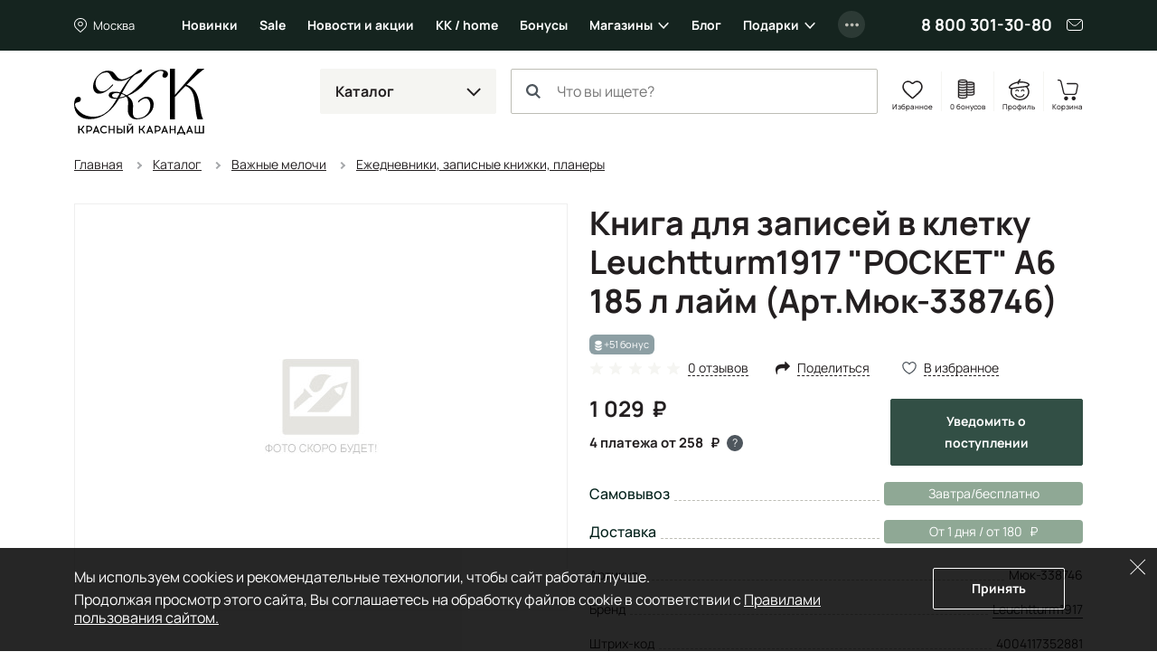

--- FILE ---
content_type: text/html; charset=UTF-8
request_url: https://krasniykarandash.ru/product/kniga_dlya_zapisey_v_kletku_leuchtturm1917_pocket_a6_185_l_laym_.html
body_size: 40408
content:
    <!DOCTYPE html>
<html lang="ru">
    <head>

        <meta charset="UTF-8">
        <meta http-equiv="X-UA-Compatible" content="IE=edge">
        <meta name="viewport" content="width=device-width, height=device-height, initial-scale=1,minimum-scale=1.0, maximum-scale=1.0, user-scalable=no">
        <meta name="format-detection" content="telephone=no">
        <meta name="format-detection" content="address=no">
        <meta name="format-detection" content="email=no">
        <link rel="icon" type="image/png" sizes="32x32" href="/favicon-32x32.png">
        <link rel="icon" type="image/png" sizes="16x16" href="/favicon-16x16.png">
        <link rel="shortcut icon" href="/favicon.ico">
        <meta name="loginza-verification" content="3fbcffe06b8140fced810caf77fc8da8">
        <meta name="google-site-verification" content="GHtFI820P_v5xg6Q05T1pR1sy2pg9npHnZkHm5HCvPY">
        <meta name="yandex-verification" content="6e9a07920d7f6c1b">
        <meta name="yandex-verification" content="6619ff05bd7a5361">
        <title>Книга для записей в клетку Leuchtturm1917 &quot;POCKET&quot; А6 185 л лайм   Мюк-338746 - купить в Москве по цене 1029 руб в интернет-магазине Красный карандаш</title><meta name="description" content="Книга для записей в клетку Leuchtturm1917 &amp;quot;POCKET&amp;quot; А6 185 л лайм   — Мюк-338746. Купить в арт-маркете Красный Карандаш по доступной цене с доставкой по России. Скидки и бонусы постоянным покупателям и студентам." />
<style>@charset "UTF-8";
.widgettitle {
  background: transparent !important;
  font-weight: 700 !important;
  margin-bottom: 20px !important;
}

.rr-tabContent {
  overflow: visible !important;
}

.rr-widget {
  padding: 0 16px !important;
}
@media (min-width: 768px) {
  .rr-widget {
    padding: 0 !important;
  }
}

.rr-content .slick-dots, .rr-items .slick-dots {
  list-style: none;
  padding: 0;
  margin: 10px 0 0;
  text-align: center;
}
.rr-content .slick-dots li, .rr-items .slick-dots li {
  display: inline-block;
  margin: 0;
  padding: 8px;
}
.rr-content .slick-dots button, .rr-items .slick-dots button {
  display: block;
  width: 12px;
  height: 12px;
  background-color: transparent;
  border: 1px solid #BDBDB5;
  border-radius: 50%;
  font-size: 0;
  color: transparent;
  padding: 0;
}
.rr-content .slick-dots .slick-active button, .rr-items .slick-dots .slick-active button {
  background-color: #4E565D;
  border-color: #4E565D;
}

.rr-widget .rr-block .slick-arrow,
body main .rr-widget .slick-arrow {
  padding: 0;
  opacity: 1;
  width: 60px;
  height: unset;
  top: 0 !important;
  bottom: 0;
  background-image: none;
  margin-top: 0;
  border-radius: 0;
  border: 0;
  background-color: transparent;
  background-size: auto;
}
.rr-widget .rr-block .slick-arrow:before,
body main .rr-widget .slick-arrow:before {
  display: none;
}
.rr-widget .rr-block .slick-arrow:after,
body main .rr-widget .slick-arrow:after {
  content: "";
  position: absolute;
  top: -16px;
  bottom: 0;
  margin: auto;
  width: 28px;
  height: 28px;
  background: url(/static_files/img/header/arr-right.svg);
  background-size: contain;
  background-position: center;
  background-repeat: no-repeat;
  opacity: 0.6;
}
.rr-widget .rr-block .slick-arrow.slick-prev,
body main .rr-widget .slick-arrow.slick-prev {
  left: 0;
  background-image: linear-gradient(to right, rgba(255, 255, 255, 0.9), transparent);
  transform: none;
}
.rr-widget .rr-block .slick-arrow.slick-prev:after,
body main .rr-widget .slick-arrow.slick-prev:after {
  left: 10px;
  transform: rotate(-180deg) !important;
}
.rr-widget .rr-block .slick-arrow.slick-next,
body main .rr-widget .slick-arrow.slick-next {
  background-image: linear-gradient(to left, rgba(255, 255, 255, 0.9), transparent);
}
.rr-widget .rr-block .slick-arrow.slick-next:after,
body main .rr-widget .slick-arrow.slick-next:after {
  right: 10px;
}
.rr-widget .rr-block .rr-items,
body main .rr-widget .rr-items {
  font-family: Manrope, Arial, Helvetica, sans-serif;
  background: transparent !important;
  margin: 0 !important;
}
.rr-widget .rr-block .rr-items .rr-item-wrapper,
body main .rr-widget .rr-items .rr-item-wrapper {
  border: 1px solid #E6E7E1;
  margin-bottom: 1px;
}
.rr-widget .rr-block .rr-items .item-block-price,
body main .rr-widget .rr-items .item-block-price {
  margin-bottom: 0.35rem;
}
.rr-widget .rr-block .rr-items .item-block-price .item-old-price-value,
body main .rr-widget .rr-items .item-block-price .item-old-price-value {
  white-space: nowrap;
  font-weight: 400;
  position: relative;
  font-size: 0.85em;
  color: #231F20;
  text-decoration: none;
}
.rr-widget .rr-block .rr-items .item-block-price .item-old-price-value .rubl,
body main .rr-widget .rr-items .item-block-price .item-old-price-value .rubl {
  font-weight: inherit;
}
.rr-widget .rr-block .rr-items .item-block-price .item-old-price-value:after,
body main .rr-widget .rr-items .item-block-price .item-old-price-value:after {
  content: "";
  width: 100%;
  height: 1px;
  background: #e34551;
  position: absolute;
  left: 0;
  top: 50%;
  transform: rotate(-10deg);
}
.rr-widget .rr-block .rr-items .item-price-value,
body main .rr-widget .rr-items .item-price-value {
  font-size: 1.5rem;
  line-height: 1.5rem;
  font-weight: 700;
}
.rr-widget .rr-block .rr-items .item-price-value .rubl,
body main .rr-widget .rr-items .item-price-value .rubl {
  font-weight: inherit;
}
.rr-widget .rr-block .rr-items .info-wrapper,
body main .rr-widget .rr-items .info-wrapper {
  padding: 0.375rem;
}
.rr-widget .rr-block .rr-items .prod__footer,
body main .rr-widget .rr-items .prod__footer {
  position: absolute;
  top: 0;
  left: 0;
  margin: 0.35rem;
  background: transparent;
}
.rr-widget .rr-block .rr-items .prod__label,
body main .rr-widget .rr-items .prod__label {
  font-weight: 500;
  font-size: 12px;
  line-height: 24px;
  padding: 0 8px;
  background: #231F20;
  color: #fff;
  border-radius: 6px;
  text-transform: none;
  height: auto;
}
.rr-widget .rr-block .rr-items .prod__label.rr-label-popular,
body main .rr-widget .rr-items .prod__label.rr-label-popular {
  background: #985032;
}
.rr-widget .rr-block .rr-items .prod__label.rr-label-saleByPopular,
body main .rr-widget .rr-items .prod__label.rr-label-saleByPopular {
  background: #bd3943;
}
.rr-widget .rr-block .rr-items .rr-item,
body main .rr-widget .rr-items .rr-item {
  margin: 0 !important;
  border: 0 !important;
  box-shadow: none !important;
  padding: 0 4px;
}
.rr-widget .rr-block .rr-items .rr-item:after,
body main .rr-widget .rr-items .rr-item:after {
  display: none;
}
.rr-widget .rr-block .rr-items .item-title,
body main .rr-widget .rr-items .item-title {
  font-size: 0.75rem;
  line-height: 1rem;
  font-weight: 400;
  margin-bottom: 0.35rem;
  height: 64px;
}
.rr-widget .rr-block .rr-items .item-bottom,
body main .rr-widget .rr-items .item-bottom {
  margin: 0;
}
.rr-widget .rr-block .rr-items .item-actions,
body main .rr-widget .rr-items .item-actions {
  display: flex;
  width: 100%;
  align-items: center;
}
.rr-widget .rr-block .rr-items .prod__price--right-part,
body main .rr-widget .rr-items .prod__price--right-part {
  height: 47px;
  white-space: nowrap;
  display: flex;
  width: 100%;
  align-items: center;
}
.rr-widget .rr-block .rr-items .grid-prod__item-addcart,
body main .rr-widget .rr-items .grid-prod__item-addcart {
  display: flex;
  flex-grow: 1;
  font-size: 0.8rem;
  line-height: 1.25rem;
  background: #4E565D;
  border: 1px solid #4E565D;
  border-radius: 0.125rem;
  color: #fff;
  align-items: center;
  justify-content: center;
  font-weight: 700;
  padding: 13px 10px;
  text-decoration: none;
  white-space: nowrap;
  transition: 0.15s ease-out;
}
.rr-widget .rr-block .rr-items .grid-prod__item-addcart:hover,
body main .rr-widget .rr-items .grid-prod__item-addcart:hover {
  background: #231F20;
  border-color: #231F20;
}
.rr-widget .rr-block .rr-items .grid-prod__item-addcart:before,
body main .rr-widget .rr-items .grid-prod__item-addcart:before {
  content: "В корзину";
}
.rr-widget .rr-block .rr-items .grid-prod__item-addcart.added,
body main .rr-widget .rr-items .grid-prod__item-addcart.added {
  color: #4E565D;
  border-color: #4E565D;
  background: transparent !important;
}
.rr-widget .rr-block .rr-items .grid-prod__item-addcart.added:before,
body main .rr-widget .rr-items .grid-prod__item-addcart.added:before {
  content: "В корзине";
}
.rr-widget .rr-block .rr-items .grid-prod__item-addfav,
body main .rr-widget .rr-items .grid-prod__item-addfav {
  width: 1.4375rem;
  height: 1.4375rem;
  flex-shrink: 0;
  background-image: url(/static_files/img/prods/heart.svg);
  background-position: center center;
  background-repeat: no-repeat;
  border-radius: 50%;
  transition: background-color 0.1s ease-out;
  margin-left: 4px;
}
.rr-widget .rr-block .rr-items .grid-prod__item-addfav.added,
body main .rr-widget .rr-items .grid-prod__item-addfav.added {
  background-image: url(/static_files/img/prods/heart-fill.svg);
}
@media (min-width: 576px) {
  .rr-widget .rr-block .rr-item .prod__footer,
body main .rr-widget .rr-item .prod__footer {
    margin: 0.6rem;
  }
  .rr-widget .rr-block .rr-item .info-wrapper,
body main .rr-widget .rr-item .info-wrapper {
    padding: 0.6rem;
  }
  .rr-widget .rr-block .rr-item .item-title,
body main .rr-widget .rr-item .item-title {
    font-size: 0.875rem;
    line-height: 1.3125rem;
    height: 5.25rem;
    margin-bottom: 0.6rem;
  }
}
@media (min-width: 768px) {
  .rr-widget .rr-block .rr-item .grid-prod__item-addfav,
body main .rr-widget .rr-item .grid-prod__item-addfav {
    margin-left: 10px;
  }
  .rr-widget .rr-block .rr-item .prod__footer,
body main .rr-widget .rr-item .prod__footer {
    margin: 1rem;
  }
  .rr-widget .rr-block .rr-item .info-wrapper,
body main .rr-widget .rr-item .info-wrapper {
    padding: 1rem;
  }
  .rr-widget .rr-block .rr-item .item-title,
body main .rr-widget .rr-item .item-title {
    margin-bottom: 1rem;
  }
  .rr-widget .rr-block .rr-items .slick-arrow.slick-prev,
body main .rr-widget .rr-items .slick-arrow.slick-prev {
    left: -24px;
  }
  .rr-widget .rr-block .rr-items .slick-arrow.slick-next,
body main .rr-widget .rr-items .slick-arrow.slick-next {
    right: -24px;
  }
  .rr-widget .rr-block .rr-slider-arrow .slick-arrow.slick-prev,
body main .rr-widget .rr-slider-arrow .slick-arrow.slick-prev {
    left: -36px;
  }
  .rr-widget .rr-block .rr-slider-arrow .slick-arrow.slick-next,
body main .rr-widget .rr-slider-arrow .slick-arrow.slick-next {
    right: -36px;
  }
}
@media (min-width: 1200px) {
  .rr-widget .rr-block .rr-items,
body main .rr-widget .rr-items {
    margin: 0 -12px;
    padding: 0;
  }
  .rr-widget .rr-block .rr-items .rr-item,
body main .rr-widget .rr-items .rr-item {
    padding: 0 12px;
  }
}

body .rr-widget[data-s="59cbcf17c7d0138ec020ba1d"] .widgettitle {
  font-size: 25px;
  line-height: 30px;
}

.js-catalog-gallery img:first-child {
  display: inline-block;
}

.tmb-wrap {
  position: absolute;
  z-index: 2;
  top: 0;
  left: 0;
  right: 0;
  bottom: 0;
  width: 100%;
  height: 100%;
}

.tmb-wrap .tmb-wrap-table {
  display: table;
  height: 100%;
  width: 100%;
}

.tmb-wrap-table div {
  display: table-cell;
  height: 100%;
  border-bottom: 4px solid transparent;
  padding-top: 10px;
  -webkit-transition: all 0.25s ease;
  -o-transition: all 0.25s ease;
  transition: all 0.25s ease;
}

.tmb-wrap .tmb-wrap-table div.active {
  border-color: #4E565D;
}

.tmb-wrap .tmb-wrap-table div:first-child:last-child {
  border-color: transparent;
}

.brazzers-daddy .image-wrap {
  position: absolute;
  top: 0;
  left: 0;
  right: 0;
  bottom: 0;
  display: flex;
  align-items: center;
  justify-content: center;
  border-radius: 7px;
  background-color: #fff;
  height: 100%;
  width: 100%;
}

.brazzers-daddy .image-wrap img {
  position: absolute;
  margin: auto;
  width: auto;
}

.buy .buy__single {
  width: 100%;
}
.buy .buy__quantity {
  display: flex;
  flex-grow: 1;
  line-height: 1.25rem;
  font-size: 1rem;
  background: #15241f;
  border-radius: 0.125rem;
  color: #fff;
  align-items: center;
  justify-content: center;
  font-weight: 700;
  padding: 0.75rem 0.3rem 0.75rem 0.5rem;
}
.buy .buy__quantity .buy__cart-link {
  color: #fff;
  text-decoration: none;
}
.buy .buy__quantity .buy__cart-link:hover {
  color: #fff;
  text-decoration: none;
}
.buy .buy__quantity .buy__quantity-control {
  width: 1.2rem;
  height: 1.2rem;
  padding: 0;
  background-color: #15241f;
  border: 0;
  background-position: center;
  background-repeat: no-repeat;
  border-radius: 50%;
}
.buy .buy__quantity .buy__quantity-control.disabled {
  opacity: 0.4;
  pointer-events: none;
}
.buy .buy__quantity .buy__quantity-control:hover {
  background-color: rgba(255, 255, 255, 0.2);
}
.buy .buy__quantity .buy__quantity-control.plus {
  background-image: url(/static_files/img/prods/plus.svg);
}
.buy .buy__quantity .buy__quantity-control.minus {
  background-image: url(/static_files/img/prods/minus.svg);
}
.buy .buy__quantity .buy__quantity-value {
  width: 1.6rem;
  min-width: 1.6rem;
  line-height: 1.25rem;
  font-size: 0.9rem;
  background: #15241f;
  box-shadow: none;
  border: 0;
  color: #fff;
  text-align: center;
  flex-shrink: 0;
  padding: 1px 0;
}
.tooltip-buy .tooltip-inner {
  border-radius: 0.125rem;
  background-color: #ddd;
}
.tooltip-buy.bs-tooltip-bottom .tooltip-arrow::before, .tooltip-buy.bs-tooltip-auto[data-popper-placement^=bottom] .tooltip-arrow::before {
  border-bottom-color: #ddd;
}

.prod__left {
  margin-bottom: 1rem;
}
.prod__scale {
  position: absolute;
  width: 24px;
  height: 24px;
  background: url(/static_files/img/catalog/scale.svg) #fff center no-repeat;
  background-size: 11px 11px;
  border: 1px solid #4E565D;
  bottom: 8px;
  right: 8px;
  padding: 0;
  z-index: 2;
}
.prod__placeholder {
  height: 46px;
  flex-grow: 1;
}
.prod__wrap {
  display: flex;
  will-change: width;
  transition: width 0.25s ease;
}
.prod__wrap .buy__cart-link {
  display: none !important;
}
.prod__wrap .buy__add {
  display: none;
}
.prod__wrap .buy__tocart {
  display: block;
}
.prod__wrap .buy__tocart:first-letter {
  text-transform: capitalize;
}
.prod__wrap .installments {
  line-height: 1.3125rem;
}
.prod__wrap .installments__btn {
  width: 20px;
  height: 0.85rem;
  margin-bottom: 0.35rem;
  background: url(/static_files/img/dolyame/black2.svg) left center no-repeat;
  cursor: pointer;
  display: inline-block;
  vertical-align: middle;
}
.prod__wrap .installments__btn:hover {
  filter: brightness(0.8);
}
.prod__wrap .installments__txt {
  font-weight: 700;
  font-size: 11px;
  line-height: 1rem;
  margin-bottom: 0.35rem;
  display: inline-block;
  vertical-align: middle;
  cursor: pointer;
}
.prod__wrap .installments__txt .rubl {
  font-weight: inherit;
}
.prod__wrap .price .from {
  font-size: 0.75rem;
}
.prod__wrap .price.red {
  color: #e34551;
  margin-right: 10px;
}
.prod__wrap .price .nowrap {
  white-space: nowrap;
}
.prod__wrap .price--last {
  white-space: nowrap;
  position: relative;
  display: inline-block;
  font-size: 0.7em;
  color: #BDBDB5;
  text-decoration: line-through;
}
.prod__colors {
  margin-top: 0.375rem;
}
.prod__colors-txt {
  font-size: 0.75rem;
  margin-left: 1rem;
}
.prod__color {
  border: 1px solid #fff;
  width: 0.85rem;
  height: 0.85rem;
  border-radius: 0.25rem;
  margin-right: -0.6rem;
}
.prod__row {
  flex-grow: 1;
  display: flex;
  flex-direction: column;
  padding: 0.375rem;
}
.prod__item {
  display: flex;
  flex-direction: column;
  width: 100%;
  position: relative;
  border: 1px solid #E6E7E1;
  border-radius: 0.125rem;
}
.prod__item-header {
  position: relative;
}
.prod__item-header .prod__labels {
  display: none;
}
.prod__item-img-wrp {
  display: block;
  position: relative;
  height: 0;
  padding-bottom: 80% !important;
  border-bottom: 1px solid #F5F5F2;
}
.prod__item-img-wrp .swiper-wrapper {
  position: absolute;
}
.prod__item-img-wrp .swiper-wrapper .swiper-slide {
  display: flex;
  height: 100%;
  align-items: center;
  justify-content: center;
}
.prod__item-img-wrp .swiper-pagination.swiper-pagination-bullets {
  display: table;
  bottom: 0;
  width: auto;
  margin: 0 auto;
  left: 0;
  right: 0;
  border-spacing: 4px;
}
.prod__item-img-wrp .swiper-pagination.swiper-pagination-bullets .swiper-pagination-bullet {
  display: table-cell;
  height: 8px;
  border-radius: 50%;
  border: 1px #4E565D solid;
  background: #ffffff;
  opacity: 1;
}
.prod__item-img-wrp .swiper-pagination.swiper-pagination-bullets .swiper-pagination-bullet-active {
  background: #4E565D;
}
.prod__item-img-wrp img {
  position: absolute;
  top: 0;
  bottom: 0;
  left: 0;
  right: 0;
  max-width: 100%;
  max-height: 100%;
  margin: auto;
  width: auto;
  height: auto;
  padding: 0.6rem;
}
.prod__body {
  flex-grow: 1;
  display: flex;
  flex-direction: column;
  justify-content: space-between;
}
.prod__title {
  font-size: 0.75rem;
  line-height: 1rem;
  max-height: 4rem;
  overflow: hidden;
}
.prod__title a {
  color: #231F20;
  text-decoration: none;
  display: -webkit-box;
  -webkit-line-clamp: 3;
  -webkit-box-orient: vertical;
  overflow: hidden;
}
.prod__title a:hover {
  color: #324f45;
}
.prod__info {
  display: none;
  line-height: 1rem;
  font-size: 0.75rem;
}
.prod__info b {
  font-weight: 500;
}
.prod__info a {
  color: #231F20;
}
.prod__avail {
  font-weight: 500;
  color: #bd3943;
}
.prod__more {
  display: none;
}
.prod__right {
  position: relative;
  display: flex;
}
.prod__right .buy .buy__single {
  width: 30px;
  height: 30px;
  background: url(/static_files/img/header/cart.svg) center no-repeat;
  background-color: transparent !important;
  font-size: 0;
  padding: 0;
  border: 0;
}
.prod__to-list {
  display: inline-block;
  border: 1px solid #4E565D;
  padding: 0;
  width: 1.625rem;
  height: 1.625rem;
  background-color: #fff;
  background-image: url(/static_files/img/prods/to-list.svg);
  background-repeat: no-repeat;
  background-position: center;
  background-size: 50%;
  border-radius: 50%;
  position: absolute;
  right: 0;
  top: -44px;
  z-index: 2;
  margin-bottom: 1rem;
}
.prod__to-list.active {
  background-color: #4E565D;
  background-image: url(/static_files/img/prods/to-list-white.svg);
}
.prod__price {
  font-weight: 700;
  font-size: 1rem;
  line-height: 19px;
  margin-bottom: 0.35rem;
  margin-right: 0.35rem;
}
.prod__price .rubl {
  font-size: inherit;
  font-weight: 700;
}
.prod__price .form {
  font-size: 12px;
}
.prod__bonus {
  display: flex;
  margin: 2px 0 1rem 0;
  color: #8098B0;
  font-size: 12px;
  line-height: 12px;
  font-weight: 700;
}
.prod__bonus__icon {
  width: 8px;
  height: 12px;
  vertical-align: bottom;
}
.prod__btns {
  margin-top: 0.375rem;
}
.prod__btns .buy__cart-link {
  font-size: 0.8rem;
}
.prod__btns .btn-kk {
  background-color: #324f45;
  border-color: #324f45;
}
.prod__btns .btn-kk,
.prod__btns .btn-kk-outline {
  font-size: 0.8rem;
  line-height: 1.25rem;
  flex-grow: 1;
  padding-right: 0;
  padding-left: 0;
}
.prod__btns .buy {
  flex-grow: 1;
}
.prod__widgets {
  position: absolute;
  top: 10px;
  right: 10px;
  flex-shrink: 0;
  display: flex;
  flex-direction: column;
  justify-content: center;
  align-items: center;
  margin-left: 0.5rem;
  z-index: 2;
}
.prod__compare {
  width: 1.4375rem;
  height: 1.4375rem;
  background-image: url(/static_files/img/prods/compare.svg);
  background-position: center center;
  background-repeat: no-repeat;
  border-radius: 50%;
  transition: background-color 0.1s ease-out;
}
.prod__list {
  width: 1.4375rem;
  height: 1.4375rem;
  background-image: url(/static_files/img/prods/to-list.svg);
  background-position: center center;
  background-repeat: no-repeat;
  background-size: 68%;
  border-radius: 50%;
  transition: background-color 0.1s ease-out;
  flex-grow: 0;
}
.prod__fav {
  width: 1.4375rem;
  height: 1.4375rem;
  background-image: url(/static_files/img/prods/heart-white.svg);
  background-position: center center;
  background-repeat: no-repeat;
  border-radius: 50%;
  transition: background-color 0.1s ease-out;
}
.prod__fav.added {
  background-image: url(/static_files/img/prods/heart-fill-green.svg);
}
.prod__labels {
  position: absolute;
  top: 0;
  margin-top: 0.375rem;
  margin-right: 40px;
  z-index: 1;
}
.prod__label {
  margin: 0 2px 0.375rem 0;
  border-radius: 0.375rem;
  padding: 0 0.375rem;
  font-size: 11px;
  line-height: 1.375rem;
  background: #8fa895;
  display: inline-block;
  color: #fff;
  vertical-align: top;
  white-space: nowrap;
}
.prod__label--lot {
  background: #4E543D;
}
.prod__label--ucenka {
  background-color: #829184;
}
.prod__label--month {
  background-color: #856855;
}
.prod__label--new {
  background-color: #231F20;
}
.prod__label--hit {
  background-color: #D5444F;
}
.prod__label--action {
  background-color: #8D9FA4;
}
.prod__label--sale {
  background-color: #601420;
}
.prod__pack {
  display: inline-block;
  width: 1.375rem;
  height: 1.375rem;
  background: url(/static_files/img/prods/flake.svg) center no-repeat;
}

.catalog .prod__right .buy .buy__cart-link {
  display: none !important;
}
.catalog .prod__right .buy .buy__quantity {
  background: transparent;
  border: 1px solid #4E565D;
  padding: 4px;
  border-radius: 17px;
  max-width: 73px;
}
.catalog .prod__right .buy .buy__quantity .buy__quantity-value {
  background: transparent;
  color: #231F20;
}
.catalog .prod__right .buy .buy__quantity .buy__quantity-control {
  margin: 0;
}
.catalog .prod__right .buy .buy__quantity .buy__quantity-control:hover {
  background-color: #bdbdb5;
  color: #fff;
}

.catalog--line .prods:not(.prod__slider) .prod__container {
  position: absolute;
  top: 0;
  bottom: 0;
  left: 0;
  right: 0;
}
.catalog--line .prods:not(.prod__slider) .prod__image {
  position: absolute;
  top: 0;
  bottom: 0;
  left: 0;
  right: 0;
}
.catalog--line .prods:not(.prod__slider) .prod__wrap {
  width: 100%;
}
.catalog--line .prods:not(.prod__slider) .prod__wrap .installments__btn {
  display: inline-block;
  vertical-align: middle;
}
.catalog--line .prods:not(.prod__slider) .prod__wrap .installments__txt {
  display: inline-block;
  vertical-align: middle;
}
.catalog--line .prods:not(.prod__slider) .prod__item {
  flex-direction: row;
}
.catalog--line .prods:not(.prod__slider) .prod__item .buy, .catalog--line .prods:not(.prod__slider) .prod__item .btn-kk-outline, .catalog--line .prods:not(.prod__slider) .prod__item .buy__subscr {
  max-width: 13rem;
  min-width: 13rem;
}
.catalog--line .prods:not(.prod__slider) .prod__item-header {
  width: 33.3333%;
  margin-right: 1rem;
  flex-shrink: 0;
}
.catalog--line .prods:not(.prod__slider) .prod__item-img-wrp {
  border-bottom: 0;
  border-right: 1px solid #F5F5F2;
  height: 100%;
  padding-bottom: 0 !important;
}
.catalog--line .prods:not(.prod__slider) .prod__row {
  padding: 1rem 1rem 0.625rem 0;
}
.catalog--line .prods:not(.prod__slider) .prod__body {
  padding: 0;
  display: flex;
  flex-direction: row;
}
.catalog--line .prods:not(.prod__slider) .prod__left {
  width: 60%;
  padding-right: 1rem;
  margin-bottom: 0;
}
.catalog--line .prods:not(.prod__slider) .prod__right {
  order: 1;
  text-align: right;
  width: 40%;
  flex-direction: column;
}
.catalog--line .prods:not(.prod__slider) .prod__price {
  display: block;
}
.catalog--line .prods:not(.prod__slider) .prod__labels {
  position: static;
}
.catalog--line .prods:not(.prod__slider) .prod__to-list {
  position: static;
}
.catalog--line .prods:not(.prod__slider) .prod__info {
  display: block;
}
.catalog--line .prods:not(.prod__slider) .prod__btns {
  flex-direction: row-reverse;
}
.catalog--line .prods:not(.prod__slider) .prod__widgets {
  margin: 0 0.5rem 0 0;
  flex-grow: 1;
  justify-content: flex-start;
  flex-direction: row;
  left: 10px;
  right: 10px;
  top: 10px;
}
.catalog--line .prods:not(.prod__slider) .prod__incart {
  display: inline;
}
@media (max-width: 575px) {
  .catalog--line .prods:not(.prod__slider) .prod__body {
    flex-direction: column-reverse;
  }
  .catalog--line .prods:not(.prod__slider) .prod__row .prod__labels {
    display: none;
  }
  .catalog--line .prods:not(.prod__slider) .prod__right {
    width: 100%;
    text-align: left;
  }
  .catalog--line .prods:not(.prod__slider) .prod__left {
    width: 100%;
    flex-grow: 1;
  }
  .catalog--line .prods:not(.prod__slider) .prod__btns {
    flex-direction: row;
  }
  .catalog--line .prods:not(.prod__slider) .prod__widgets {
    margin: 0 0 0 0.5rem;
    justify-content: flex-end;
    flex-grow: 0;
  }
  .catalog--line .prods:not(.prod__slider) .prod__container {
    display: flex;
    flex-direction: column;
  }
  .catalog--line .prods:not(.prod__slider) .prod__image {
    position: relative;
    flex-grow: 1;
  }
  .catalog--line .prods:not(.prod__slider) .prod__item-header {
    width: 50%;
  }
  .catalog--line .prods:not(.prod__slider) .prod__item-header .prod__labels {
    display: block;
    margin: 0;
    padding: 0.625rem 0.625rem 0.25rem 0.625rem;
  }
  .catalog--line .prods:not(.prod__slider) .prod__item .buy__subscr, .catalog--line .prods:not(.prod__slider) .prod__item .prod__item-addcart {
    min-width: unset;
    flex-grow: 1;
  }
}

.catalog .buy__subscribe-abs {
  display: none;
}

@media (min-width: 576px) {
  .prod__wrap .buy {
    justify-content: flex-end !important;
  }
  .prod__wrap .buy__cart-link {
    display: block !important;
  }
  .prod__wrap .buy__add {
    display: none;
  }
  .prod__wrap .buy__tocart {
    display: block;
  }
  .prod__wrap .buy__tocart:first-letter {
    text-transform: capitalize;
  }
  .prod__wrap .installments__txt {
    font-size: 0.75rem;
  }
  .prod__row {
    padding: 0.6rem;
  }
  .prod__incart {
    display: inline;
  }
  .prod__widgets {
    flex-direction: row;
  }
  .prod__compare {
    width: 1.7rem;
    height: 1.7rem;
  }
  .prod__compare:hover {
    background-color: #E6E7E1;
  }
  .prod__list {
    width: 1.7rem;
    height: 1.7rem;
    background-size: 62%;
  }
  .prod__list:hover {
    background-color: #E6E7E1;
  }
  .prod__fav {
    width: 1.7rem;
    height: 1.7rem;
  }
  .prod__fav:hover {
    background-color: #E6E7E1;
  }
  .prod__btns {
    margin-top: 0.6rem;
  }
  .prod__labels {
    margin-top: 0.6rem;
  }
  .prod__title {
    font-size: 0.875rem;
    line-height: 1.3125rem;
    max-height: 5.25rem;
  }
}
@media (min-width: 768px) {
  .prod__colors {
    margin-top: 1rem;
  }
  .prod__colors-txt {
    font-size: 0.85rem;
  }
  .prod__color {
    width: 1.125rem;
    height: 1.125rem;
    border-radius: 0.25rem;
    margin-right: -0.6rem;
  }
  .prod__wrap .installments {
    margin-bottom: 0.5rem;
  }
  .prod__wrap .installments__btn {
    display: inline-block;
    vertical-align: middle;
  }
  .prod__wrap .installments__txt {
    display: inline-block;
    vertical-align: middle;
  }
  .prod__row {
    padding: 1rem;
  }
  .prod__right {
    position: static;
  }
  .prod__labels {
    margin-top: 1rem;
  }
  .prod__price {
    font-size: 1.5rem;
    line-height: 1.5rem;
    margin-bottom: 1rem;
  }
  .prod__price .price .from {
    font-size: 0.875rem;
  }
  .prod__bonus {
    font-size: 20px;
    line-height: 20px;
  }
  .prod__bonus__icon {
    width: 14px;
    height: 20px;
  }
  .prod__quantity {
    font-size: 0.9rem;
  }
  .prod__btns {
    margin-top: 1rem;
  }
  .prod__btns .buy__cart-link {
    font-size: 0.9rem;
  }
  .prod__btns .btn-kk,
.prod__btns .btn-kk-outline {
    font-size: 0.9rem;
  }
  .prod__to-list {
    width: 2.375rem;
    height: 2.375rem;
    top: 0.5rem;
    right: 0.5rem;
    background-size: auto;
  }
}
@media (min-width: 1480px) {
  .catalog .buy__subscribe-abs {
    display: inline;
  }

  .prod__control {
    width: 1.5rem;
    height: 1.5rem;
  }
}
.home__pic {
  background-position: center;
  background-size: cover;
  background-repeat: no-repeat;
  border-radius: 12px;
  margin-bottom: 12px;
  transition: filter 0.2s ease-out;
}
.home__pic:after {
  content: "";
  display: block;
  padding-bottom: 60%;
}
.home__slider {
  border-radius: 12px;
  overflow: hidden;
}
.home__slider:not(.lightSlider) > div {
  display: none;
}
.home__slider:not(.lightSlider) > div:first-child {
  display: block;
}
.home__slider .home__slide {
  display: block;
  background-position: center;
  background-repeat: no-repeat;
  background-size: cover;
  position: relative;
  -webkit-perspective: 2000;
  -webkit-backface-visibility: hidden;
  border-radius: 14px;
}
.home__slider .home__slide.slick-active {
  z-index: 1;
}
.home__slider .home__slide:after {
  content: "";
  display: block;
  padding-bottom: 34%;
}
@media (max-width: 767px) {
  .home__slider .home__slide:after {
    padding-bottom: 108%;
  }
}
.home__section .home__promo {
  height: auto !important;
}
.home__section .home__promo:not(.lightSlider) {
  display: flex !important;
  flex-flow: row wrap;
  margin: 0 -12px;
  overflow: hidden;
}
.home__section .home__promo:not(.lightSlider) > div {
  width: 25%;
  padding: 0 12px;
}
.home__section .home__promo:not(.lightSlider) > div:nth-child(4) ~ div {
  display: none;
}
.home__section .home__promo .home__action {
  padding: 0 !important;
  display: block;
  font-weight: 500;
  font-size: 18px;
  line-height: 24px;
  color: #231F20;
  flex-shrink: 0;
  text-decoration: none;
  position: relative;
}
.home__section .home__promo .home__action:hover {
  color: #e34551;
}
.home__section .home__promo .home__action:hover .home__pic {
  filter: saturate(1.8) brightness(1.1);
}
@media (max-width: 767px) {
  .home__section .home__slider.slick-slider .slick-dots {
    position: static;
  }
  .home__section .home__slider.slick-slider .slick-dots button {
    border-color: #4E565D;
  }
  .home__section .home__slider.slick-slider .slick-dots .slick-active button {
    border-color: #4E565D;
    background: #4E565D;
  }
}
@media (min-width: 1550px) {
  .home__promo.slick-slider .slick-arrow {
    top: 110px;
  }
}

.is-mobile .home__carousel {
  padding: 0;
}
.is-mobile .home__carousel .slick-track {
  display: flex;
}
.is-mobile .home__carousel .slick-list {
  margin: 0 -15px;
}
.is-mobile .home__carousel .slick-list .slick-slide {
  margin-right: 15px;
}
.is-mobile .home__carousel .slick-list a {
  font-weight: 500;
  font-size: 16px;
  line-height: 24px;
  color: #231F20;
  text-decoration: none;
}
.is-mobile .home__carousel .slick-list a:hover .home__name,
.is-mobile .home__carousel .slick-list a:active .home__name {
  color: #e34551;
}
@media (max-width: 767px) {
  .is-mobile .home__carousel .slick-list {
    padding: 0 20% 0 0;
    margin: 0;
  }
  .is-mobile .home__carousel .slick-list .slick-slide {
    margin-right: 15px;
  }
  .is-mobile .home__carousel .slick-list .slick-slide .home__img:before {
    padding-bottom: 60%;
  }
  .is-mobile .home__carousel .slick-arrow {
    display: none;
  }
}
@media (min-width: 768px) {
  .is-mobile .home__carousel .home__img:before {
    padding-bottom: 60%;
  }
  .is-mobile .home__carousel .slick-arrow {
    top: 0;
    bottom: 0;
    width: 70px;
    opacity: 1;
    border-radius: 0;
    border: 0;
    transform: none;
    height: auto;
    margin-top: 0;
  }
  .is-mobile .home__carousel .slick-arrow:before {
    content: "";
    position: absolute;
    bottom: 70px;
    margin: auto;
    width: 28px;
    height: 28px;
    background: url(/static_files/img/header/arr-right.svg) center no-repeat;
    background-size: contain;
    opacity: 0.6;
    transform: none;
  }
  .is-mobile .home__carousel .slick-arrow:hover:before {
    opacity: 1;
  }
  .is-mobile .home__carousel .slick-prev {
    left: -1px;
    background-image: linear-gradient(to right, #fff 4px, rgba(255, 255, 255, 0.6), transparent);
  }
  .is-mobile .home__carousel .slick-prev:before {
    left: 8px;
    transform: rotate(180deg);
  }
  .is-mobile .home__carousel .slick-next {
    right: -1px;
    background-image: linear-gradient(to left, #fff 4px, rgba(255, 255, 255, 0.6), transparent);
  }
  .is-mobile .home__carousel .slick-next:before {
    right: 8px;
  }
}
</style>


<link href="/bitrix/js/intranet/intranet-common.min.css?172659201061199" type="text/css" rel="stylesheet">
<link href="/bitrix/js/ui/design-tokens/dist/ui.design-tokens.min.css?172211488423463" type="text/css" rel="stylesheet">
<link href="/bitrix/js/ui/fonts/opensans/ui.font.opensans.min.css?17146210222320" type="text/css" rel="stylesheet">
<link href="/bitrix/js/main/popup/dist/main.popup.bundle.min.css?175852151028056" type="text/css" rel="stylesheet">
<link href="/bitrix/js/dalliservicecom.delivery/css/dalliservicecom.css?17314405852873" type="text/css" rel="stylesheet">
<link href="/bitrix/css/podeli.bnpl/style.css?172120830838549" type="text/css" rel="stylesheet">
<link href="/bitrix/cache/css/s1/red2018/page_a449841575313822b07f8c55a18cee5b/page_a449841575313822b07f8c55a18cee5b_v1.css?1769598144398429" type="text/css" rel="stylesheet">
<link href="/bitrix/cache/css/s1/red2018/template_3d2c20844597203a7c4aadc6fed7ce23/template_3d2c20844597203a7c4aadc6fed7ce23_v1.css?1769598146579455" type="text/css" rel="stylesheet" data-template-style="true">
<script>if(!window.BX)window.BX={};if(!window.BX.message)window.BX.message=function(mess){if(typeof mess==='object'){for(let i in mess) {BX.message[i]=mess[i];} return true;}};</script>
<script>(window.BX||top.BX).message({"JS_CORE_LOADING":"Загрузка...","JS_CORE_NO_DATA":"- Нет данных -","JS_CORE_WINDOW_CLOSE":"Закрыть","JS_CORE_WINDOW_EXPAND":"Развернуть","JS_CORE_WINDOW_NARROW":"Свернуть в окно","JS_CORE_WINDOW_SAVE":"Сохранить","JS_CORE_WINDOW_CANCEL":"Отменить","JS_CORE_WINDOW_CONTINUE":"Продолжить","JS_CORE_H":"ч","JS_CORE_M":"м","JS_CORE_S":"с","JSADM_AI_HIDE_EXTRA":"Скрыть лишние","JSADM_AI_ALL_NOTIF":"Показать все","JSADM_AUTH_REQ":"Требуется авторизация!","JS_CORE_WINDOW_AUTH":"Войти","JS_CORE_IMAGE_FULL":"Полный размер"});</script>

<script src="/bitrix/js/main/core/core.min.js?1769508587242882"></script>

<script>BX.Runtime.registerExtension({"name":"main.core","namespace":"BX","loaded":true});</script>
<script>BX.setJSList(["\/bitrix\/js\/main\/core\/core_ajax.js","\/bitrix\/js\/main\/core\/core_promise.js","\/bitrix\/js\/main\/polyfill\/promise\/js\/promise.js","\/bitrix\/js\/main\/loadext\/loadext.js","\/bitrix\/js\/main\/loadext\/extension.js","\/bitrix\/js\/main\/polyfill\/promise\/js\/promise.js","\/bitrix\/js\/main\/polyfill\/find\/js\/find.js","\/bitrix\/js\/main\/polyfill\/includes\/js\/includes.js","\/bitrix\/js\/main\/polyfill\/matches\/js\/matches.js","\/bitrix\/js\/ui\/polyfill\/closest\/js\/closest.js","\/bitrix\/js\/main\/polyfill\/fill\/main.polyfill.fill.js","\/bitrix\/js\/main\/polyfill\/find\/js\/find.js","\/bitrix\/js\/main\/polyfill\/matches\/js\/matches.js","\/bitrix\/js\/main\/polyfill\/core\/dist\/polyfill.bundle.js","\/bitrix\/js\/main\/core\/core.js","\/bitrix\/js\/main\/polyfill\/intersectionobserver\/js\/intersectionobserver.js","\/bitrix\/js\/main\/lazyload\/dist\/lazyload.bundle.js","\/bitrix\/js\/main\/polyfill\/core\/dist\/polyfill.bundle.js","\/bitrix\/js\/main\/parambag\/dist\/parambag.bundle.js"]);
</script>
<script>BX.Runtime.registerExtension({"name":"pull.protobuf","namespace":"BX","loaded":true});</script>
<script>BX.Runtime.registerExtension({"name":"rest.client","namespace":"window","loaded":true});</script>
<script>(window.BX||top.BX).message({"pull_server_enabled":"Y","pull_config_timestamp":1758521467,"shared_worker_allowed":"Y","pull_guest_mode":"Y","pull_guest_user_id":-80573954,"pull_worker_mtime":1758521010});(window.BX||top.BX).message({"PULL_OLD_REVISION":"Для продолжения корректной работы с сайтом необходимо перезагрузить страницу."});</script>
<script>BX.Runtime.registerExtension({"name":"pull.client","namespace":"BX","loaded":true});</script>
<script>BX.Runtime.registerExtension({"name":"pull","namespace":"window","loaded":true});</script>
<script>BX.Runtime.registerExtension({"name":"jquery2","namespace":"window","loaded":true});</script>
<script>BX.Runtime.registerExtension({"name":"mango_statistic","namespace":"window","loaded":true});</script>
<script>BX.Runtime.registerExtension({"name":"mm_widget","namespace":"window","loaded":true});</script>
<script>BX.Runtime.registerExtension({"name":"intranet.design-tokens.bitrix24","namespace":"window","loaded":true});</script>
<script>BX.Runtime.registerExtension({"name":"ui.design-tokens","namespace":"window","loaded":true});</script>
<script>BX.Runtime.registerExtension({"name":"ui.fonts.opensans","namespace":"window","loaded":true});</script>
<script>BX.Runtime.registerExtension({"name":"main.popup","namespace":"BX.Main","loaded":true});</script>
<script>BX.Runtime.registerExtension({"name":"popup","namespace":"window","loaded":true});</script>
<script>BX.Runtime.registerExtension({"name":"jquery3","namespace":"window","loaded":true});</script>
<script>(window.BX||top.BX).message({"SIMAI_MODULE_NOT_FOUND":"Модуль \u0026laquo;SIMAI: Составное свойство\u0026raquo; не найден","SIMAI_MODULE_INSTALLED":"Модуль \u0026laquo;SIMAI: Составное свойство\u0026raquo; установлен","SIMAI_MODULE_DEMO":"Модуль \u0026laquo;SIMAI: Составное свойство\u0026raquo; модуль работает в демо-режиме (вы можете купить версию без ограничений в Маркетплейсе)","SIMAI_MODULE_DEMO_EXPIRED":"Модуль \u0026laquo;SIMAI: Составное свойство\u0026raquo; срок работы демо-режима модуля истек","SMCP_COMPLEX_PROP":"Составное свойство","SMCP_COMPLEX_PROP_LIST":"составное свойство","SMCP_SELECT_SUBPROPS":"Выбор обычных свойств для составного свойства","SMCP_PROP_NUM":"Свойство №","SMCP_PROP_REQ":"обязательное","SMCP_DEL_CVAL":"Удалить это составное значение","SMCP_ADD_CVAL":"Добавить составное значение","SMCP_REQ_EMPTY":"Для составного значения не задано необходимое свойство ","CHOOZE":"ВЫБРАТЬ","CONFIRM_CHOOZE":"Подтвердить выбор","ADDITIONAL":"Дополнительно","ORDERS_UPDATE":"Заказы успешно обновлены","ORDERS_UPDATE_ERROR":"Что-то пошло не так. Попробуйте позже!","PVZ_UPDATE":"Список ПВЗ успешно обновлен!","PVZ_UPDATE_ERROR":"Что-то пошло не так. Попробуйте позже!","PVZ_WRITE_SUCCESS":"\u003Cdiv style=\u0027text-align: center\u0027\u003EАдрес ПВЗ записан в поле \u003Cbr\u003E\u0022Адрес доставки\u0022 блока \u0022Покупатель\u0022\u003C\/div\u003E","PVZ_FITTING":"Примерочная","PVZ_YES":"Есть","ORDER_ADDRESS":"Адрес","ORDER_PVZ":"ПВЗ","TOWN":"г","NOT_SELECTED":"Не выбран","HINT_ADDRESS":"Адрес получателя (обязательный параметр)","HINT_PVZ":"Адрес пункта выдачи заказа","LENINGRAD":"Санкт-Петербург","MOSCOW":"Москва"});</script>
<script>BX.Runtime.registerExtension({"name":"dalliservicecom","namespace":"window","loaded":true});</script>
<script>BX.Runtime.registerExtension({"name":"podeli_bnpl_frontend","namespace":"window","loaded":true});</script>
<script>(window.BX||top.BX).message({"LANGUAGE_ID":"ru","FORMAT_DATE":"DD.MM.YYYY","FORMAT_DATETIME":"DD.MM.YYYY HH:MI:SS","COOKIE_PREFIX":"BITRIX_SM","SERVER_TZ_OFFSET":"10800","UTF_MODE":"Y","SITE_ID":"s1","SITE_DIR":"\/","USER_ID":"","SERVER_TIME":1769940225,"USER_TZ_OFFSET":0,"USER_TZ_AUTO":"Y","bitrix_sessid":"d590eed38d3a18b03c5387dcb2907130"});</script>


<script src="/bitrix/js/pull/protobuf/protobuf.js?1726591824274055"></script>
<script src="/bitrix/js/pull/protobuf/model.min.js?172659182414190"></script>
<script src="/bitrix/js/rest/client/rest.client.min.js?17265918339240"></script>
<script src="/bitrix/js/pull/client/pull.client.min.js?175852101149849"></script>
<script src="/bitrix/js/main/jquery/jquery-2.2.4.min.js?171462104085578"></script>
<script src="/bitrix/js/main/popup/dist/main.popup.bundle.min.js?176950858767515"></script>
<script src="/bitrix/js/main/jquery/jquery-3.6.0.min.js?171462104089501"></script>
<script src="/bitrix/js/dalliservicecom.delivery/dalliservicecom.js?173144058512070"></script>
<script src="/bitrix/js/podeli.bnpl/script.js?172120830898101"></script>
<script>BX.setJSList(["\/static_files\/js\/comp_product.js","\/static_files\/js\/MangoProductInLife.js","\/static_files\/js\/comp_props.js","\/local\/components\/kk\/reviews\/templates\/.default\/script.js","\/local\/modules\/mango.statistic\/js\/statistic.js","\/local\/modules\/mango.messages\/js\/widget.js","\/local\/modules\/mango.messages\/js\/slideout.js","\/static_files\/js\/svg.js","\/static_files\/js\/MangoForm.js","\/local\/components\/a114u\/form\/templates\/.default\/script.js","\/static_files\/js\/air-datepicker\/js\/datepicker.js","\/static_files\/lib\/jquery\/jquery-3.2.1.min.js","\/static_files\/lib\/waypoints\/jquery.waypoints.min.js","\/static_files\/lib\/overlay_scrollbars\/script.js","\/static_files\/js\/MangoModalManager.js","\/static_files\/js\/bootstrap.bundle.js","\/static_files\/js\/MangoErrorReporter.js","\/static_files\/js\/MangoAmountControl.js","\/static_files\/js\/MangoBasketControl.js","\/static_files\/_refactor\/lib\/oscrollbar\/jquery.overlayScrollbars.min.js","\/static_files\/lib\/slick\/slick.min.js","\/static_files\/js\/header.js","\/static_files\/js\/favorites.js","\/static_files\/js\/tools.js","\/static_files\/js\/comp_cart_mini.js","\/static_files\/js\/comp_basket_product.js","\/static_files\/js\/bonus_labels.js","\/static_files\/_refactor\/lib\/fancybox3\/jquery.fancybox3.min.js","\/static_files\/_refactor\/lib\/magnefic\/jquery.magnific-popup.min.js","\/static_files\/_refactor\/lib\/jquerycookie\/jquery.cookie.js","\/static_files\/_refactor\/lib\/noui\/nouislider.min.js","\/static_files\/_refactor\/lib\/noui\/wNumb.js","\/static_files\/_refactor\/js\/lazyload.js","\/static_files\/_refactor\/lib\/Brazzers-Carousel\/jQuery.Brazzers-Carousel.js","\/static_files\/_refactor\/lib\/formstyler\/jquery.formstyler.min.js","\/static_files\/_refactor\/lib\/andr-04-inputmask-multi-ede823e\/js\/jquery.inputmask-multi.js","\/static_files\/_refactor\/js\/tools.js","\/static_files\/_refactor\/js\/sliders.js","\/static_files\/_refactor\/js\/catalog.js","\/static_files\/_refactor\/js\/cart.js","\/static_files\/_refactor\/js\/buy_1_click.js","\/static_files\/_refactor\/js\/menu.js","\/static_files\/_refactor\/js\/forms.js","\/static_files\/_refactor\/js\/common.js","\/static_files\/_refactor\/js\/user.js","\/static_files\/_refactor\/js\/comments.js","\/static_files\/_refactor\/js\/geo.js","\/static_files\/_refactor\/js\/bonus.js","\/static_files\/_refactor\/js\/lists.js","\/static_files\/js\/kealabs.js","\/static_files\/js\/gtm.js","\/static_files\/js\/retailrocket.js","\/static_files\/js\/cityads.js","\/static_files\/js\/datalayer.js"]);</script>
<script>BX.setCSSList(["\/local\/components\/kk\/reviews\/templates\/review_link\/style.css","\/static_files\/css\/comp_product.css","\/static_files\/css\/comp_props.css","\/static_files\/css\/comp_omnibox.css","\/local\/templates\/red2018\/components\/bitrix\/catalog.element\/product\/omnibox.css","\/local\/templates\/red2018\/components\/bitrix\/catalog.element\/product\/widgets.css","\/local\/components\/kk\/reviews\/templates\/.default\/style.css","\/local\/modules\/mango.messages\/css\/widget.css","\/static_files\/css\/fontawesome.css","\/static_files\/js\/air-datepicker\/css\/datepicker.css","\/local\/components\/a114u\/form\/templates\/.default\/style.css","\/static_files\/css\/custom_bootstrap.css","\/static_files\/css\/base.css","\/static_files\/css\/comp_header.css","\/static_files\/css\/comp_footer.css","\/static_files\/css\/comp_product_slider.css","\/static_files\/css\/core.css","\/static_files\/_refactor\/lib\/fancybox3\/jquery.fancybox3.min.css","\/static_files\/_refactor\/lib\/magnefic\/magnific-popup.css","\/static_files\/_refactor\/lib\/oscrollbar\/OverlayScrollbars.min.css","\/static_files\/lib\/slick\/slick.css","\/static_files\/_refactor\/lib\/noui\/nouislider.min.css","\/static_files\/_refactor\/lib\/formstyler\/jquery.formstyler.css","\/static_files\/_refactor\/lib\/Brazzers-Carousel\/jQuery.Brazzers-Carousel.css","\/static_files\/_refactor\/css\/system.css","\/static_files\/_refactor\/css\/styles-all.css"]);</script>
<script>
					(function () {
						"use strict";

						var counter = function ()
						{
							var cookie = (function (name) {
								var parts = ("; " + document.cookie).split("; " + name + "=");
								if (parts.length == 2) {
									try {return JSON.parse(decodeURIComponent(parts.pop().split(";").shift()));}
									catch (e) {}
								}
							})("BITRIX_CONVERSION_CONTEXT_s1");

							if (cookie && cookie.EXPIRE >= BX.message("SERVER_TIME"))
								return;

							var request = new XMLHttpRequest();
							request.open("POST", "/bitrix/tools/conversion/ajax_counter.php", true);
							request.setRequestHeader("Content-type", "application/x-www-form-urlencoded");
							request.send(
								"SITE_ID="+encodeURIComponent("s1")+
								"&sessid="+encodeURIComponent(BX.bitrix_sessid())+
								"&HTTP_REFERER="+encodeURIComponent(document.referrer)
							);
						};

						if (window.frameRequestStart === true)
							BX.addCustomEvent("onFrameDataReceived", counter);
						else
							BX.ready(counter);
					})();
				</script>
<script>BX.bind(window, "load", function(){BX.PULL.start();});</script>
<script type="text/javascript">var MangoVars = {"SESSID":"d590eed38d3a18b03c5387dcb2907130","USER_ID":0,"SITE_DOMAIN":"krasniykarandash.ru","DOLYAME_PAY_SYSTEM_ID":21,"PODELI_PAY_SYSTEM_ID":22,"SPLIT_PAY_SYSTEM_ID":23,"EGIFT_PAY_SYSTEM_ID":28,"RBS_PAY_SYSTEM_ID":9,"ORDER_MIN_SUMM_UR":1000,"DEFAULT_ERROR_MSG":"\u0427\u0442\u043e-\u0442\u043e \u043f\u043e\u0448\u043b\u043e \u043d\u0435 \u0442\u0430\u043a... \u041f\u0440\u0438\u043d\u043e\u0441\u0438\u043c \u0441\u0432\u043e\u0438 \u0438\u0437\u0432\u0438\u043d\u0435\u043d\u0438\u044f. \u041f\u043e\u0436\u0430\u043b\u0443\u0439\u0441\u0442\u0430, \u043f\u043e\u0437\u0432\u043e\u043d\u0438\u0442\u0435 \u043d\u0430\u043c \u043f\u043e \u0442\u0435\u043b\u0435\u0444\u043e\u043d\u0443. \u0412\u0430\u043c \u043e\u0431\u044f\u0437\u0430\u0442\u0435\u043b\u044c\u043d\u043e \u043f\u043e\u043c\u043e\u0433\u0443\u0442.","PAGE_TYPE":"product","PROD_ITEMS":{"526453":{"ID":"526453","PRICE":"1029.00","BRAND":"Leuchtturm1917","CATEGORY":"\u0415\u0436\u0435\u0434\u043d\u0435\u0432\u043d\u0438\u043a\u0438, \u0437\u0430\u043f\u0438\u0441\u043d\u044b\u0435 \u043a\u043d\u0438\u0436\u043a\u0438, \u043f\u043b\u0430\u043d\u0435\u0440\u044b"}},"IS_MOBILE":false,"FAVORITES":[],"GEO_CITY":"\u041c\u043e\u0441\u043a\u0432\u0430","IS_SHOW_FORM_BIRTHDAY":false};
</script>



<script  src="/bitrix/cache/js/s1/red2018/template_adc03b3ebf9de366dd9b6c7f69ad4f73/template_adc03b3ebf9de366dd9b6c7f69ad4f73_v1.js?17695981461138062"></script>
<script  src="/bitrix/cache/js/s1/red2018/page_20962175db36bb2dd9f9c832008e6533/page_20962175db36bb2dd9f9c832008e6533_v1.js?176959814451434"></script>

<meta name="robots" content="all">
<meta name="keywords" content="купить Книга для записей в клетку Leuchtturm1917 &amp;quot;POCKET&amp;quot; А6 185 л лайм  , цена, стоимость, заказать, каталог, Москва">
<link rel="canonical" href="https://krasniykarandash.ru/product/kniga_dlya_zapisey_v_kletku_leuchtturm1917_pocket_a6_185_l_laym_.html" />
        <meta property="og:title" content="Книга для записей в клетку Leuchtturm1917 &quot;POCKET&quot; А6 185 л лайм  "/>
        <meta property="og:description" content="Книга для записей в клетку Leuchtturm1917 &quot;POCKET&quot; А6 185 л лайм   — Мюк-338746. Купить в арт-маркете Красный Карандаш по доступной цене с доставкой по России. Скидки и бонусы постоянным покупателям и студентам."/>
        <meta property="og:image" content="https://krasniykarandash.ru/upload/iblock/bcf/bcfbec470276ea1b307b83e1a3e94481.jpg"/>
        <meta property="og:type" content="website"/>
        <meta property="og:url" content="https://krasniykarandash.ru/product/kniga_dlya_zapisey_v_kletku_leuchtturm1917_pocket_a6_185_l_laym_.html"/>

        <meta name="cmsmagazine" content="d8478acbd7e7b0b2f834ab6066c0e05d" />
        <meta name="google-site-verification" content="p1qdN0Oj5Pvgx8RzsjN0jdt9uRv3ULSPQiKmhHOTiKw" />
        <meta name="google-site-verification" content="HWardW591db24VCNxm216p158tbVqvxwLzi7eUmHBec" />
        <meta name="p:domain_verify" content="c5c7a938683c4c42bec134b59fef8078"/>

        <link rel="preload" href="/static_files/_refactor/fonts/ProximaNova-Bold.woff" as="font" type="font/woff" crossorigin="anonymous">
        <link rel="preload" href="/static_files/_refactor/fonts/ProximaNova-Light.woff" as="font" type="font/woff" crossorigin="anonymous">
        <link rel="preload" href="/static_files/_refactor/fonts/ProximaNovaT-Thin.woff" as="font" type="font/woff" crossorigin="anonymous">
        <link rel="preload" href="/static_files/_refactor/fonts/ProximaNova-Semibold.woff" as="font" type="font/woff" crossorigin="anonymous">
        <link rel="preload" href="/static_files/_refactor/fonts/ProximaNova-Regular.woff" as="font" type="font/woff" crossorigin="anonymous">
        <link rel="preload" href="/static_files/_refactor/fonts/alsrubl/alsrubl-arial-regular.woff" as="font" type="font/woff" crossorigin="anonymous">
                <meta name="yandex-verification" content="10204ca04ff91f98" />
        <script src="https://www.google.com/recaptcha/api.js" async defer></script>    </head>
<body class="body_winter">
    <div id='recaptcha' class="g-recaptcha"
         data-sitekey="6LfPWDIoAAAAAFv5Vxk1egWpBtAsZCu83LiWPsgu"
         data-callback="getRecaptchaToken"
         data-badge="inline"
         data-size="invisible"></div>
    
    <div class="shadow-block"></div>
    <header class="site-header header">
        <div class="header__top">
            <div class="container">
                <div class="row g-2 header__cont">
                    <div class="col header__geo">
                        <div class="geo">
                            <div class="js-geo-header-show-select-simple-placeholder"></div>
                            <a class="geo__city js-geo-header-show-select-simple" href="javascript:void(0)">
                                <span>Москва</span>
                            </a>
                            <div class="geo__popup js-geo-header-popup" style="display:none">
                                <div class="geo__title mb-3">
                                    Ваш город - Москва, Россия?
                                </div>
                                <div class="row g-3">
                                    <div class="col-6">
                                        <a href="javascript:void(0)" class="btn d-block btn-kk js-geo-header-popup-close">Да, верно</a>
                                    </div>
                                    <div class="col-6">
                                        <a href="javascript:void(0)" class="btn d-block btn-kk-outline js-geo-header-show-select">Нет, выбрать</a>
                                    </div>
                                </div>
                            </div>
                        </div>
                    </div>
                    <div class="col d-none d-md-block flex-grow-1">
                        <ul class="menu menu--hidden">
                                    <li class="menu__item  can-hide                    ">
            <a href="/newby/" class="menu__link   can-hide " data-id="">Новинки</a>
                        </li>
                    <li class="menu__item                    ">
            <a href="/sale/" class="menu__link  " data-id="">Sale</a>
                        </li>
                    <li class="menu__item  can-hide                    ">
            <a href="/actions/" class="menu__link   can-hide " data-id="">Новости и акции</a>
                        </li>
                    <li class="menu__item                    ">
            <a href="/kk-home/" class="menu__link  " data-id="">КК / home</a>
                        </li>
                    <li class="menu__item  can-hide                    ">
            <a href="/bonus/" class="menu__link   can-hide " data-id="bonus">Бонусы</a>
                        </li>
                    <li class="menu__item                    ">
            <a href="/contacts/our-shops/" class="menu__link menu__link--has-dd " data-id="shops">Магазины</a>
                            <div class="menu__dd menu__cities">
                    <div class="row g-0">
                        <div class="col-6 menu__cities-img js-menu-cities-img">
                            <div class="p-4 menu__cities-cont">
                                <div class="menu__cities-title menu__cities-heading">
                                    Адреса магазинов
                                </div>
                            </div>
                        </div>
                        <div class="col-6">
                            <div class="menu__cities-right js-os">
                                                                    <div class="menu__cities-title">
                                        Москва                                    </div>
                                    <div class="row">
                                                                                    <div class="col-6 menu__cities-col">
                                                <div class="menu__cities-item js-menu-cities-item" data-shop-img="">
                                                    <div class="menu__cities-text">
                                                        <a href="/contacts/our-shops/m-taganskaya.html">
                                                            <svg xmlns="http://www.w3.org/2000/svg" width="20" height="15" fill="none">
                                                                <path fill="#d53baa" d="M10 0C4.486 0 0 4.5 0 10.042 0 13.042 1.3 15 1.3 15h17.4s1.3-2.146 1.3-4.958C20 4.5 15.535 0 10 0Z"/><path fill="#fff" d="M12.83 2.667h-.126l-2.662 5.187-2.767-5.229-3.795 9.458h-.964v.771h5.346v-.77H6.813l1.049-2.959 2.18 3.73 2.075-3.73 1.07 2.958h-1.07v.771h5.325v-.77h-.922l-3.69-9.417Z"/>
                                                            </svg>
                                                            Таганская                                                        </a>
                                                        <div>ул. Б. Каменщики, д 4</div>
                                                        <div class="menu__cities-tag">+ Багетный салон</div>                                                    </div>
                                                                                                                    <div>пн-вс: с 09:00 до 21:00</div>
                                                                                                                </div>
                                            </div>
                                                                                        <div class="col-6 menu__cities-col">
                                                <div class="menu__cities-item js-menu-cities-item" data-shop-img="">
                                                    <div class="menu__cities-text">
                                                        <a href="/contacts/our-shops/m-chistye-prudy.html">
                                                            <svg xmlns="http://www.w3.org/2000/svg" width="20" height="15" fill="none">
                                                                <path fill="#d53b49" d="M10 0C4.486 0 0 4.5 0 10.042 0 13.042 1.3 15 1.3 15h17.4s1.3-2.146 1.3-4.958C20 4.5 15.535 0 10 0Z"/><path fill="#fff" d="M12.83 2.667h-.126l-2.662 5.187-2.767-5.229-3.795 9.458h-.964v.771h5.346v-.77H6.813l1.049-2.959 2.18 3.73 2.075-3.73 1.07 2.958h-1.07v.771h5.325v-.77h-.922l-3.69-9.417Z"/>
                                                            </svg>
                                                            Чистые пруды                                                        </a>
                                                        <div>Гусятников пер., 13/3</div>
                                                        <div class="menu__cities-tag">+ Багетный салон</div>                                                    </div>
                                                                                                                    <div>пн-вс: с 09:00 до 21:00 </div>
                                                                                                                </div>
                                            </div>
                                                                                        <div class="col-6 menu__cities-col">
                                                <div class="menu__cities-item js-menu-cities-item" data-shop-img="">
                                                    <div class="menu__cities-text">
                                                        <a href="/contacts/our-shops/metro-oktyabrskaya.html">
                                                            <svg xmlns="http://www.w3.org/2000/svg" width="20" height="15" fill="none">
                                                                <path fill="#d5853b" d="M10 0C4.486 0 0 4.5 0 10.042 0 13.042 1.3 15 1.3 15h17.4s1.3-2.146 1.3-4.958C20 4.5 15.535 0 10 0Z"/><path fill="#fff" d="M12.83 2.667h-.126l-2.662 5.187-2.767-5.229-3.795 9.458h-.964v.771h5.346v-.77H6.813l1.049-2.959 2.18 3.73 2.075-3.73 1.07 2.958h-1.07v.771h5.325v-.77h-.922l-3.69-9.417Z"/>
                                                            </svg>
                                                            Октябрьская                                                        </a>
                                                        <div>ул. Большая Якиманка, д. 52</div>
                                                                                                            </div>
                                                                                                                    <div>пн-вс:  с 09:00 до 21:00</div>
                                                                                                                </div>
                                            </div>
                                                                                        <div class="col-6 menu__cities-col">
                                                <div class="menu__cities-item js-menu-cities-item" data-shop-img="">
                                                    <div class="menu__cities-text">
                                                        <a href="/contacts/our-shops/m-sokol.html">
                                                            <svg xmlns="http://www.w3.org/2000/svg" width="20" height="15" fill="none">
                                                                <path fill="#1caf22" d="M10 0C4.486 0 0 4.5 0 10.042 0 13.042 1.3 15 1.3 15h17.4s1.3-2.146 1.3-4.958C20 4.5 15.535 0 10 0Z"/><path fill="#fff" d="M12.83 2.667h-.126l-2.662 5.187-2.767-5.229-3.795 9.458h-.964v.771h5.346v-.77H6.813l1.049-2.959 2.18 3.73 2.075-3.73 1.07 2.958h-1.07v.771h5.325v-.77h-.922l-3.69-9.417Z"/>
                                                            </svg>
                                                            Сокол                                                        </a>
                                                        <div>Волоколамское шоссе, д. 3</div>
                                                                                                            </div>
                                                                                                                    <div>пн-вс: с 09:00 до 21:00</div>
                                                                                                                </div>
                                            </div>
                                                                                        <div class="col-6 menu__cities-col">
                                                <div class="menu__cities-item js-menu-cities-item" data-shop-img="">
                                                    <div class="menu__cities-text">
                                                        <a href="/contacts/our-shops/magazin-krasnyy-karandash-petit-v-akademii-akvareli-i-izyashchnykh-iskusstv.html">
                                                            <svg xmlns="http://www.w3.org/2000/svg" width="20" height="15" fill="none">
                                                                <path fill="#FF6600" d="M10 0C4.486 0 0 4.5 0 10.042 0 13.042 1.3 15 1.3 15h17.4s1.3-2.146 1.3-4.958C20 4.5 15.535 0 10 0Z"/><path fill="#fff" d="M12.83 2.667h-.126l-2.662 5.187-2.767-5.229-3.795 9.458h-.964v.771h5.346v-.77H6.813l1.049-2.959 2.18 3.73 2.075-3.73 1.07 2.958h-1.07v.771h5.325v-.77h-.922l-3.69-9.417Z"/>
                                                            </svg>
                                                            Теплый Стан                                                        </a>
                                                        <div>ул. Академика Варги, 15</div>
                                                                                                            </div>
                                                                                                                    <div>пн-вс: с 09:00 до 21:00</div>
                                                                                                                </div>
                                            </div>
                                                                                        <div class="col-6 menu__cities-col">
                                                <div class="menu__cities-item js-menu-cities-item" data-shop-img="">
                                                    <div class="menu__cities-text">
                                                        <a href="/contacts/our-shops/metro-sokolniki.html">
                                                            <svg xmlns="http://www.w3.org/2000/svg" width="20" height="15" fill="none">
                                                                <path fill="#d53b49" d="M10 0C4.486 0 0 4.5 0 10.042 0 13.042 1.3 15 1.3 15h17.4s1.3-2.146 1.3-4.958C20 4.5 15.535 0 10 0Z"/><path fill="#fff" d="M12.83 2.667h-.126l-2.662 5.187-2.767-5.229-3.795 9.458h-.964v.771h5.346v-.77H6.813l1.049-2.959 2.18 3.73 2.075-3.73 1.07 2.958h-1.07v.771h5.325v-.77h-.922l-3.69-9.417Z"/>
                                                            </svg>
                                                            Сокольники                                                        </a>
                                                        <div>Сокольническая пл., д. 9</div>
                                                                                                            </div>
                                                                                                                    <div>пн-вс: с 10:00 до 21:00</div>
                                                                                                                </div>
                                            </div>
                                                                                </div>
                                                                        <div class="menu__cities-title">
                                        Санкт-Петербург                                    </div>
                                    <div class="row">
                                                                                    <div class="col-6 menu__cities-col">
                                                <div class="menu__cities-item js-menu-cities-item" data-shop-img="">
                                                    <div class="menu__cities-text">
                                                        <a href="/contacts/our-shops/metro-petrogradskaya.html">
                                                            <svg xmlns="http://www.w3.org/2000/svg" width="20" height="15" fill="none">
                                                                <path fill="#0078C9" d="M10 0C4.486 0 0 4.5 0 10.042 0 13.042 1.3 15 1.3 15h17.4s1.3-2.146 1.3-4.958C20 4.5 15.535 0 10 0Z"/><path fill="#fff" d="M12.83 2.667h-.126l-2.662 5.187-2.767-5.229-3.795 9.458h-.964v.771h5.346v-.77H6.813l1.049-2.959 2.18 3.73 2.075-3.73 1.07 2.958h-1.07v.771h5.325v-.77h-.922l-3.69-9.417Z"/>
                                                            </svg>
                                                            Петроградская                                                        </a>
                                                        <div>Большой проспект П.С., д. 98А</div>
                                                        <div class="menu__cities-tag">+ Багетный салон</div>                                                    </div>
                                                                                                                    <div>пн-вс: с 09:00 до 22:00</div>
                                                                                                                </div>
                                            </div>
                                                                                        <div class="col-6 menu__cities-col">
                                                <div class="menu__cities-item js-menu-cities-item" data-shop-img="">
                                                    <div class="menu__cities-text">
                                                        <a href="/contacts/our-shops/metro-sadovaya-sennaya-spasskaya.html">
                                                            <svg xmlns="http://www.w3.org/2000/svg" width="20" height="15" fill="none">
                                                                <path fill="#d53baa" d="M10 0C4.486 0 0 4.5 0 10.042 0 13.042 1.3 15 1.3 15h17.4s1.3-2.146 1.3-4.958C20 4.5 15.535 0 10 0Z"/><path fill="#fff" d="M12.83 2.667h-.126l-2.662 5.187-2.767-5.229-3.795 9.458h-.964v.771h5.346v-.77H6.813l1.049-2.959 2.18 3.73 2.075-3.73 1.07 2.958h-1.07v.771h5.325v-.77h-.922l-3.69-9.417Z"/>
                                                            </svg>
                                                            Садовая                                                        </a>
                                                        <div>ул. Гражданская, 12</div>
                                                        <div class="menu__cities-tag">+ Багетный салон</div>                                                    </div>
                                                                                                                    <div>пн-вс: с 09:00 до 21:00</div>
                                                                                                                </div>
                                            </div>
                                                                                        <div class="col-6 menu__cities-col">
                                                <div class="menu__cities-item js-menu-cities-item" data-shop-img="">
                                                    <div class="menu__cities-text">
                                                        <a href="/contacts/our-shops/metro-ploshchad-vosstaniya-mayakovskaya.html">
                                                            <svg xmlns="http://www.w3.org/2000/svg" width="20" height="15" fill="none">
                                                                <path fill="#d53b49" d="M10 0C4.486 0 0 4.5 0 10.042 0 13.042 1.3 15 1.3 15h17.4s1.3-2.146 1.3-4.958C20 4.5 15.535 0 10 0Z"/><path fill="#fff" d="M12.83 2.667h-.126l-2.662 5.187-2.767-5.229-3.795 9.458h-.964v.771h5.346v-.77H6.813l1.049-2.959 2.18 3.73 2.075-3.73 1.07 2.958h-1.07v.771h5.325v-.77h-.922l-3.69-9.417Z"/>
                                                            </svg>
                                                            Площадь восстания                                                        </a>
                                                        <div>ул. 2-я Советская, д.21</div>
                                                                                                            </div>
                                                                                                                    <div>пн-вс: с 09:00 до 21:00</div>
                                                                                                                </div>
                                            </div>
                                                                                        <div class="col-6 menu__cities-col">
                                                <div class="menu__cities-item js-menu-cities-item" data-shop-img="">
                                                    <div class="menu__cities-text">
                                                        <a href="/contacts/our-shops/metro-vasileostrovskaya.html">
                                                            <svg xmlns="http://www.w3.org/2000/svg" width="20" height="15" fill="none">
                                                                <path fill="#1caf22" d="M10 0C4.486 0 0 4.5 0 10.042 0 13.042 1.3 15 1.3 15h17.4s1.3-2.146 1.3-4.958C20 4.5 15.535 0 10 0Z"/><path fill="#fff" d="M12.83 2.667h-.126l-2.662 5.187-2.767-5.229-3.795 9.458h-.964v.771h5.346v-.77H6.813l1.049-2.959 2.18 3.73 2.075-3.73 1.07 2.958h-1.07v.771h5.325v-.77h-.922l-3.69-9.417Z"/>
                                                            </svg>
                                                            Василеостровская                                                        </a>
                                                        <div>Средний просп. ВО, 38, корп. 1</div>
                                                                                                            </div>
                                                                                                                    <div>пн-вс: с 09:00 до 21:00</div>
                                                                                                                </div>
                                            </div>
                                                                                </div>
                                                                </div>
                        </div>
                    </div>
                </div>
                            </li>
                    <li class="menu__item  can-hide                    ">
            <a href="/ideas/" class="menu__link   can-hide " data-id="">Блог</a>
                        </li>
                        <li class="menu__item">
                <a href="/promoaction/prosto-darite.html" class="menu__link  menu__link--has-dd" data-id="ideas">Подарки</a>
                                    <div class="menu__dd">
                        <div class="g-ideas__cont">
                            <div class="row g-0">
                                <div class="col-6 menu__cards-left p-4">
                                    <div class="menu__cards-heading menu__cards-title">Электронные подарочные сертификаты</div>
                                    <img src="/static_files/img/header/cards-2025.png" alt="">
                                    <a href="/podarochnie_karty/" class="btn btn-kk">Выбрать подходящий</a>
                                </div>
                                <div class="col-6 menu__cards-right">
                                    <div class="p-4">
                                        <div class="row">
                                            <div class="col-6">
                                                <div class="menu__cards-title">Еще идеи</div>
                                                <div class="menu__cards-nav">
                                                                                                            <a href="https://krasniykarandash.ru/pages/podarki-do-1000-/">До 1000 ₽</a>
                                                                                                                <a href="https://krasniykarandash.ru/pages/podarki-ot-1000-do-3000-/">От 1000 до 3000 ₽</a>
                                                                                                                <a href="https://krasniykarandash.ru/pages/podarki-ot-3000-do-5000-/">От 3000 до 5000 ₽</a>
                                                                                                                <a href="https://krasniykarandash.ru/pages/new-year-premium-nabory/">Премиум</a>
                                                                                                                <a href="/upakovka/bumaga_dlya_upakovki/">Упаковка подарков</a>
                                                                                                                <a href="/podarki_i_suveniry/otkrytki/">Открытки</a>
                                                                                                        </div>
                                            </div>
                                            <div class="col-6">
                                                <div class="menu__cards-title">Популярное</div>
                                                <div class="menu__cards-nav">
                                                                                                            <a href="/podarochnie_karty/">Электронные сертификаты</a>
                                                                                                                <a href="/podarki_i_suveniry/">Подарки для всех</a>
                                                                                                                <a href="/podarochnie_karty/">Подарочные карты</a>
                                                                                                                <a href="/igry/igry_nastolnye/">Настольные игры</a>
                                                                                                                <a href="/pages/podarki-detyam/">Подарки детям</a>
                                                                                                                <a href="/podarki_i_suveniry/girlyandy/">Гирлянды</a>
                                                                                                        </div>
                                            </div>
                                        </div>
                                    </div>
                                                                    </div>
                            </div>
                        </div>
                    </div>
                                </li>
            
                        <li class="menu__item can-hide">
                <a href="/delivery/" class="menu__link can-hide">Доставка и оплата</a>
            </li>
                                <li class="menu__item can-hide">
                <a href="/contacts/" class="menu__link can-hide">Контакты</a>
            </li>
                                        <li class="menu__more">
                                <span class="menu__more-dots"></span>
                                <div class="menu__more-nav"></div>
                            </li>
                        </ul>
                    </div>
                    <div class="col text-right header__phone d-flex justify-content-end">
                        <a href="javascript:void(0)" class="js-email header__email d-md-none"></a>
                        <div class="phone">
                            <a href="tel:88003013080" class="phone__number" data-bs-toggle="tooltip" data-bs-placement="bottom" data-bs-html="true" data-bs-title="Звонок по России бесплатный ежедневно<br>с 9:00 до 21:00</span>">
                                <span class="phone__number-text">8 800 301-30-80</span>
                            </a>
                        </div>
                        <a href="javascript:void(0)" class="header__email d-none d-md-block js-email" data-bs-toggle="tooltip" data-bs-placement="bottom" data-bs-title="Напишите нам"></a>
                    </div>
                </div>
            </div>
        </div>
                <div class="header__trigg"></div>
        <div class="header__main">
            <div class="container">
                <div class="row g-2 g-lg-3">
                    <div class="logo">
                        <a href="/">
                            <img src="/static_files/img/header/logo2.svg" class="header__logo d-none d-lg-block" alt="Арт магазин Красный Карандаш">
                            <img src="/static_files/img/header/logo2-mobile.svg" class="header__logo d-block d-lg-none" alt="Арт магазин Красный Карандаш">
                        </a>
                    </div>
                    <div class="col flex-grow-1 position-relative header__srch">
                        <div class="row g-2 g-lg-3">
                            <div class="d-none d-md-block col-5 col-lg-4 col-xxl-3">
                                <div class="btn btn-kk-light header__btn d-flex align-items-center">
                                    <span class="me-4 text-left flex-grow-1">Каталог</span>
                                </div>
                            </div>
                            <form class="col-12 col-md-7 col-lg-8 col-xxl-9 header__search search__wrp kea-marker-searchform js-search-suggest-have" method="get" action="/search/">
                                <div class="container p-md-0">
                                    <div class="position-relative">
                                        <input type="text" class="header__search-field search__input" placeholder="Что вы ищете?" name="q" autocomplete="off">
                                        <button type="submit" class="header__search-btn search__btn"></button>
                                    </div>
                                </div>
                                <div class="search-suggest-container">
                                    <div class="search-suggest" id="search-suggest-desktop"></div>
                                </div>
                            </form>
                        </div>
                    </div>
                    <div class="col flex-grow-1 header__dropmenu-wrap">
                        <div class="row g-2 g-lg-3 header__search-wrap header__dropmenu">
                            <div class="header__cat-dd mt-3 mt-md-0">
                                <div class="header__cat-wrap">
                                    <div id="header_cat">
                                    </div>
                                </div>
                            </div>
                            <div class="header__jur d-md-none">
                                <div class="container mb-3">
                                    <div class="header__jur-title bold">
                                        <span class="header__jur-back js-jur-back"></span>
                                        Юридическая<br>
                                        информация
                                    </div>
                                </div>
                                <ul class="header__jur-menu">
                                    <li class="header__mobnav-item">
                                        <a href="/pravila/">
                                            <div class="container">Правила пользования сайтом</div>
                                        </a>
                                    </li>
                                    <li class="header__mobnav-item">
                                        <a href="/publicoffer/">
                                            <div class="container">Оферта</div>
                                        </a>
                                    </li>
                                    <li class="header__mobnav-item">
                                        <a href="/warranty/">
                                            <div class="container">Гарантия</div>
                                        </a>
                                    </li>
                                    <li class="header__mobnav-item">
                                        <a href="/return/">
                                            <div class="container">Возврат</div>
                                        </a>
                                    </li>
                                    <li class="header__mobnav-item">
                                        <a href="/bonus/">
                                            <div class="container">Бонусная программа</div>
                                        </a>
                                    </li>
                                    <li class="header__mobnav-item">
                                        <a href="/bonus/offer/">
                                            <div class="container">Положение о программе</div>
                                        </a>
                                    </li>
                                    <li class="header__mobnav-item">
                                        <a href="/bonus/faq/">
                                            <div class="container">Вопросы и ответы</div>
                                        </a>
                                    </li>
                                </ul>
                            </div>
                                                    </div>
                    </div>
                    <div class="col flex-grow-0 header__icons d-none d-md-block">
                        <div class="d-flex container p-md-0 position-relative justify-content-between">
                            <div class="header__prods-wrap order-1 order-md-0 header__prods-wrap--first">
                                <a class="header__icon-wrap" href="/favorites/">
                                    <div class="header__icon header__icon--fav">
                                        <span class="header__icon-count js-personal-favorite-cnt d-none"></span>
                                    </div>
                                    <div class="header__icon-name">Избранное</div>
                                </a>
                                                            </div>
                            <div class="header__prods-wrap d-none d-md-block">
                                <a class="header__icon-wrap" href="/personal/bonus/">
                                    <div class="header__icon header__icon--bonus"></div>
                                    <div class="header__icon-name">0 бонусов</div>
                                </a>
                                <div class="header__prods header__bon">
                                    <div class="header__bon-title">У вас 0 бонусов</div>
                                                                                                            <a href="/bonus/" class="header__bon-link mt-3">Бонусная программа</a>
                                    <a href="/bonus/offer/" class="header__bon-link">Положения о программе</a>
                                    <a href="/personal/bonus/#itemBalanceContent" class="header__bon-link">История начислений</a>
                                </div>
                            </div>
                            <div class="header__prods-wrap order-2 order-md-0">
                                <a class="header__icon-wrap" href="/personal/">
                                    <div class="header__icon header__icon--lk">
                                        <span class="header__icon-count js-profile-link-cnt d-none"></span>
                                    </div>
                                    <div class="header__icon-name">Профиль</div>
                                </a>
                            </div>
                            <div class="js-minicart header__prods-wrap">
                                    <a class="cart header__icon-wrap" href="/personal/cart/" rel="nofollow">
        <div class="header__icon header__icon--cart">
        <span class="js-mini-cart-count header__icon-count d-none"
              data-skip-ajax=""
              data-price="0">
            0        </span>
        </div>
        <div class="header__icon-name">Корзина</div>
    </a>

                            </div>
                        </div>
                    </div>
                    <div class="col header__burger text-right d-md-none">
                        <button class="header__srch-toggle"></button>
                        <button class="burger js-burger">
                            <span></span>
                        </button>
                    </div>
                </div>
            </div>
        </div>

        <div class="d-none site-header__top-bar-wrp d-none" id="mobil-menu">
            <div class="container">
                <div class="site-header__top-bar">
                    <div class="site-header__top-bar-col site-header__top-bar-col--right">
                                                    <a class="auth js-form-auth-show" href="javascript:void(0)" rel="nofollow">
    							<span class="auth__text">
    							    <span class="auth__user-name">Личный<br> кабинет</span>
    							</span>
                            </a>
                                                    <div class="site-header__top-menu-btns">
                            <div class="catalog-toggler sbmenu-toggler">
                                <a href="/catalog/">
                                    <svg class="ic-tg" xmlns="http://www.w3.org/2000/svg" viewBox="0 0 24.25 23"><rect class="cls-1" x="2.03" y="3.53" width="13.78" height="3.06"/><rect class="cls-1" x="2.03" y="10" width="13.81" height="2.97"/><rect class="cls-1" x="2.06" y="16.47" width="13.72" height="2.94"/><ellipse class="cls-1" cx="20.48" cy="5.05" rx="1.67" ry="1.64"/><ellipse class="cls-1" cx="20.48" cy="11.4" rx="1.67" ry="1.64"/><ellipse class="cls-1" cx="20.48" cy="18.03" rx="1.67" ry="1.64"/></svg>Каталог
                                </a>
                            </div>
                            <div class="brends-toggler sbmenu-toggler">
                                <a href="/brands/">
                                    <svg class="ic-tg" xmlns="http://www.w3.org/2000/svg" viewBox="0 0 20.83 22.17"><path d="M0.76,20.46l0.44-.39a4.15,4.15,0,0,0,1.27-2.53c0.09-.62.17-1.25,0.29-1.86A4.25,4.25,0,0,1,4.53,13a12.22,12.22,0,0,1,3.1-1.54,0.4,0.4,0,0,1,.49.17c0.11,0.15.22,0.3,0.32,0.46a3.72,3.72,0,0,0,1.2,1.17l0.62,0.39a0.45,0.45,0,0,1,.23.45,12.36,12.36,0,0,1-.3,2.44,4.3,4.3,0,0,1-2.59,3A10,10,0,0,1,5,20.25a30.44,30.44,0,0,1-4.11.21H0.76Z"/><path d="M8.91,10.58a3,3,0,0,0,2.19,2.07l8.42-7.07S16.58,5,16,2.4Z"/></svg>Бренды
                                </a>
                            </div>
                        </div>
                    </div>
                </div>
            </div>
        </div>
        <div class="d-none site-header__main">
            <div class="site-header__main-slick">
                <div class="container">
                    <div class="row">
                        <div class="col-vtop col-xs-12 col-md-2">
                            <div class="mobil-header-top-bar">
                                <form class="search__wrp search__wrp-mobile js-search-suggest-have" action="/search/">
                                    <input type="text" class="search__input" name="q" placeholder="Что вы ищете?" autocomplete="off">
                                    <button class="close__btn" type="button"></button>
                                    <button class="search__btn kea-marker-search-button" type="button"></button>                                    <div class="search-suggest" id="search-suggest-mobile"></div>
                                </form>
                                <div class="cart__wrp">
                                    <a class="cart" href="/personal/cart/" rel="nofollow">
    <span class="cart__count js-mini-cart-count-mobile d-none" data-skip-ajax="">0</span>
</a>                                </div>
                                <div class="gamburger js-gmbrg__main-menu" data-id="#mobil-menu">
                                    <div></div>
                                </div>
                            </div>
                        </div>
                    </div>
                </div>
            </div>
        </div>
    </header>
<main><div class="container"><ul class="breadcrumbs" itemscope itemtype="https://schema.org/BreadcrumbList">
            <li class="breadcrumbs__item" id="bx_breadcrumb_0" itemprop="itemListElement" itemscope itemtype="https://schema.org/ListItem">
                <a href="/" title="Главная" itemprop="item" class="breadcrumbs__text">
                    <span itemprop="name">Главная</span>
                    <meta itemprop="position" content="1" />
                </a>
            </li>
            <li class="breadcrumbs__item" id="bx_breadcrumb_1" itemprop="itemListElement" itemscope itemtype="https://schema.org/ListItem">
                <a href="/catalog/" title="Каталог" itemprop="item" class="breadcrumbs__text">
                    <span itemprop="name">Каталог</span>
                    <meta itemprop="position" content="2" />
                </a>
            </li>
            <li class="breadcrumbs__item" id="bx_breadcrumb_2" itemprop="itemListElement" itemscope itemtype="https://schema.org/ListItem">
                <a href="/kantselyariya/" title="Важные мелочи" itemprop="item" class="breadcrumbs__text">
                    <span itemprop="name">Важные мелочи</span>
                    <meta itemprop="position" content="3" />
                </a>
            </li>
            <li class="breadcrumbs__item" id="bx_breadcrumb_3" itemprop="itemListElement" itemscope itemtype="https://schema.org/ListItem">
                <a href="/kantselyariya/ezhednevniki_zapisnye_knizhki/" title="Ежедневники, записные книжки, планеры" itemprop="item" class="breadcrumbs__text">
                    <span itemprop="name">Ежедневники, записные книжки, планеры</span>
                    <meta itemprop="position" content="4" />
                </a>
            </li></ul><article class="mt-3 mt-md-5 clearfix js-product-item" itemscope itemtype="https://schema.org/Product" data-id="526453">
    <meta itemprop="name" content="Книга для записей в клетку Leuchtturm1917 &amp;quot;POCKET&amp;quot; А6 185 л лайм  " />
    <meta itemprop="description" content="Книга для записей в клетку Leuchtturm1917 &amp;quot;POCKET&amp;quot; А6 185 л лайм   — Мюк-338746. Купить в арт-маркете Красный Карандаш по доступной цене с доставкой по России. Скидки и бонусы постоянным покупателям и студентам." />
    <div class="row product--detail">
        <div class="col-12 col-md-6 mb-3 mb-md-5">
            <div class="product--images-cont">
                    <div class="row gx-3 product--images-slider">
        <div class="col-xl-12 slider-cont order-2">
            <div class="slider-items js-slider-items">
                                    <a class="item d-flex align-items-center justify-content-center swiper-slide"
                       href="/static_files/img/no-img.png"
                       data-fancybox="images">
                        <img src="/static_files/img/no-img.png" alt="Книга для записей в клетку Leuchtturm1917 &quot;POCKET&quot; А6 185 л лайм   606x758">
                        <div class="slider-zoom d-none d-lg-block"></div>
                    </a>
                                </div>
            <div class="prod__label ">
                <span></span>
            </div>
        </div>
            </div>
            </div>
        </div>
        <div class="col-12 col-md-6 mb-5">
            <h1 class="product__h1">
                Книга для записей в клетку Leuchtturm1917 &quot;POCKET&quot; А6 185 л лайм   (Арт.Мюк-338746)            </h1>
            <div class="prod__labels" hidden>
        <div class="prod__label prod__label--lot prod__label--action" hidden><img width="8px" height="12px" src="/static_files/img/header/bonuses-white.svg" alt=""> <span class="js-bonus-label" data-id="526453"></span></div>
    </div>
<div class="row mb-4 align-items-center">
    <div id="sp-inline-rating-container" class="product--rating js-product-rating col-auto">
        <div class="d-flex align-items-center sp-product-inline-rating-widget">
    <div class="sp-inline-rating-stars">
                    <div class="sp-star-off"></div>
                    <div class="sp-star-off"></div>
                    <div class="sp-star-off"></div>
                    <div class="sp-star-off"></div>
                    <div class="sp-star-off"></div>
                <meta itemprop="worstRating" content="1">
        <meta itemprop="bestRating" content="5">
        <meta itemprop="ratingValue" content="0">
    </div>
    <a href="#reviews" class="sp-inline-rating-label">
                0 отзывов    </a>
</div>    </div>

    <div class="col-auto">
        <button
            type="button"
            class="btn-share d-flex align-items-center js-card-share">
            <span class="is-image"></span>
            <span class="is-text ms-2 d-none d-sm-inline-block">Поделиться</span>
        </button>
    </div>
            <div class="col-auto">
            <button
                type="button"
                class="btn-favorite d-flex align-items-center js-favorite-add"
                data-id="526453">
                <span class="is-image"></span>
                <span class="is-text ms-2 d-none d-xl-inline-block">В избранное</span>
            </button>
        </div>
        </div>
            <div class="offers" itemprop="offers" itemscope itemtype="https://schema.org/Offer">
                <div class="row">
                    <meta itemprop="url" href="https://krasniykarandash.ru/product/kniga_dlya_zapisey_v_kletku_leuchtturm1917_pocket_a6_185_l_laym_.html" />
                    <meta itemprop="priceCurrency" content="RUB" />
                    <meta itemprop="itemCondition" content="https://schema.org/NewCondition" />
                    <meta itemprop="availability" content="https://schema.org/PreOrder" />                            <meta itemprop="price" content="1029.00" />
                                                        <div class="col-xl-7 mb-2">
                                <div class="mb-3">
    <div class="product--price text-nowrap">
        <span class="current">1&nbsp;029<span class="rubl">руб.</span></span>    </div>
    </div>
    <div class="installments d-flex align-items-center mb-3">
        <div class="installments__txt me-2 text-nowrap">4 платежа от&nbsp;258<span class="rubl">руб.</span></div>
        <span class="product__quest js-dolyame-popup-btn">?</span>
    </div>
                                </div>
                                                    <div class="col-xl-5 mb-2">
                            <div class="d-flex align-items-center flex-grow-1 buy__subscr js-basket-change-cont" data-id="526453">
            <button type="button"
                class="btn btn-kk buy__subscribe js-product-subsribe"
                data-parent-id="453749"
                data-id="526453">
            Уведомить <span class="buy__subscribe-abs">о поступлении</span>
        </button>
        </div>                        </div>
                                        </div>
            </div>

            
            <div class="mb-2">
                <div class="alert alert-danger mt-3 d-none" role="alert" id="js-product-sale-from-ib"></div>
            </div>
            <div class="mb-4">
                <div class="product__delivery">
                    <div class="product__delivery-itm d-flex align-items-end justify-content-between">
                        <div class="product__delivery-title">Самовывоз</div>
                        <div class="col-dashed flex-fill"></div>
                        <a href="/contacts/our-shops/" target="_blank" class="product__delivery-time">Завтра/бесплатно</a>
                    </div>
                    <div class="product__delivery-itm d-flex align-items-end justify-content-between">
                        <div class="product__delivery-title">Доставка</div>
                        <div class="col-dashed flex-fill"></div>
                        <a href="/delivery/" target="_blank" class="product__delivery-time">От 1 дня / от 180<span class="rubl">Р</span></a>
                    </div>
                </div>
            </div>
            <div class="product--features mb-4">
                                            <div class="d-flex align-items-end justify-content-between mb-3">
                            <div>Артикул</div>
                            <div class="col-dashed flex-fill"></div>
                            <div class="text-end">Мюк-338746</div>
                        </div>
                                                <div class="d-flex align-items-end justify-content-between mb-3">
                            <div>Бренд</div>
                            <div class="col-dashed flex-fill"></div>
                            <div class="text-end"><a href="/brands/4653/">Leuchtturm1917</a></div>
                        </div>
                                                <div class="d-flex align-items-end justify-content-between mb-3">
                            <div>Штрих-код</div>
                            <div class="col-dashed flex-fill"></div>
                            <div class="text-end">4004117352881</div>
                        </div>
                                                <div class="d-flex align-items-end justify-content-between mb-3">
                            <div>Страна происхождения</div>
                            <div class="col-dashed flex-fill"></div>
                            <div class="text-end">Германия</div>
                        </div>
                                                <div class="d-flex align-items-end justify-content-between mb-3">
                            <div>Плотность</div>
                            <div class="col-dashed flex-fill"></div>
                            <div class="text-end">70&nbsp;г/м&sup2;</div>
                        </div>
                                                <div class="d-flex align-items-end justify-content-between mb-3">
                            <div>Категория</div>
                            <div class="col-dashed flex-fill"></div>
                            <div class="text-end"><a href="/kantselyariya/ezhednevniki_zapisnye_knizhki/">Ежедневники, записные книжки, планеры</a></div>
                        </div>
                                            <div class="product--availability mt-4">
                        Нет в наличии                    </div>
                </div>
            <div class="mb-4 d-none" id="js-product-fragile-warning">
                <div class="product__msg product__msg--toggle js-prod-msg">
                    <div class="d-flex align-items-start align-items-md-center product__msg-header">
                        <div class="flex-shrink-0 me-2">
                            <img src="/static_files/img/prod_card/fragile.svg" alt="">
                        </div>
                        <div class="flex-grow-1">
                            Обратите внимание! Очень хрупкий товар, рекомендуем самовывоз!
                        </div>
                        <i class="product__msg-icon ">?</i>
                    </div>
                    <div class="product__msg-main js-prod-msg-body">
                        <p>Для того чтобы товар не повредился в ходе перевозки рекомендуется забрать товар из пункта самовывоза. Это обезопасит Вас от потери товара и не испортит настроение.</p>
                        <p>Доставка осуществляется только по г.&nbsp;Москва, Московской&nbsp;области, г.&nbsp;Санкт-Петербург и Ленинградской&nbsp;области.</p>
                        <p class="mb-0">Оплатить товар можно только банковской картой на сайте.</p>
                    </div>
                </div>
            </div>
                        <div class="mb-4 d-none">
                <div class="product__msg product__msg--toggle js-prod-msg">
                    <div class="d-flex align-items-start align-items-md-center product__msg-header">
                        <div class="flex-shrink-0 me-2">
                            <img src="/static_files/img/prod_card/plaster.svg" alt="">
                        </div>
                        <div class="flex-grow-1">
                            Доставка гипсовых изделий
                        </div>
                        <i class="product__msg-icon ">?</i>
                    </div>
                    <div class="product__msg-main js-prod-msg-body">
                        текст
                    </div>
                </div>
            </div>
            <div class="accordion accordion-flush js-accordion">
            <div class="accordion-item">
            <h2 class="accordion-header" id="tabDescription">
                <button class="accordion-button px-0 text-uppercase" type="button" data-bs-toggle="collapse" data-bs-target="#contentDescription" aria-expanded="false" aria-controls="contentDescription">
                    Описание товара
                </button>
            </h2>
            <div id="contentDescription" class="accordion-collapse collapse show" aria-labelledby="tabDescription">
                <div class="accordion-body px-0">
                    <p>Записная книжка Leuchtturm A6 в клетку, цвета лайм, в твердой легко помещается в маленьких сумках и карманах одежды. Блокнот такого размера (9х15см) не отличается большой вместительностью, но по праву считается одним из наиболее легких и мобильных вариантов. Размер блокнота 9х15 см.<br>Внутренний блок в клетку, 185 стр., плотность бумаги 70 г/м.  Все листы пронумерованы, на каждом место для простановки даты. В начале пустое оглавление, которое вы можете заполнить самостоятельно. Последние 8 листов с перфорацией. На задней обложке удобный кармашек. В комплекте наклейка для архивного хранения на корешок книжки.  Имеется плетеная закладка, обложку надежно фиксирует эластичная резинка.</p>                </div>
            </div>
        </div>
                <div class="accordion-item">
            <h2 class="accordion-header" id="tabPayment">
                <button class="accordion-button px-0 text-uppercase collapsed" type="button" data-bs-toggle="collapse" data-bs-target="#contentPayment" aria-expanded="false" aria-controls="contentPayment">
                    Оплата
                </button>
            </h2>
            <div id="contentPayment" class="accordion-collapse collapse" aria-labelledby="tabPayment">
                <div class="accordion-body px-0">
                    <p>
    • Оплата банковской картой на сайте<br>
    • Оплата банковской картой или наличными при получении<br>
    • Оплата наличными, банковской картой, paypass в любом магазине сети<br>
    • Долями — оплата покупок суммой от 5&nbsp;000 до 30&nbsp;000 ₽ частями<br>
    
<br>
    <a href="/delivery/" class="card__a" target="_blank">Подробнее...</a>
</p>                </div>
            </div>
        </div>
                <div class="accordion-item">
            <h2 class="accordion-header" id="tabDelivery">
                <button class="accordion-button px-0 text-uppercase collapsed" type="button" data-bs-toggle="collapse" data-bs-target="#contentDelivery" aria-expanded="false" aria-controls="contentDelivery">
                    Доставка
                </button>
            </h2>
            <div id="contentDelivery" class="accordion-collapse collapse" aria-labelledby="tabDelivery">
                <div class="accordion-body px-0">
                    <p>
    • Курьерская доставка от 280 руб<br>
    • Бесплатная доставка по Мск и СПб от 5900 руб (до 10 кг., сумма 3-х сторон не более 170 см. в пределах МКАД и КАД)<br>
    • Постаматы и пункты выдачи в каждом городе РФ<br>
    • Самая аккуратная и надежная упаковка товара<br>
    • Возможность отправить заказ в подарок без чеков и документов<br>
    • Не понравился товар? Возврат в течение 21 дня!<br><br>
    <a href="/delivery/" class="card__a" target="_blank">Подробнее...</a>
</p>                </div>
            </div>
        </div>
        </div>        </div>
    </div>
</article>

<script>
    let productInLifeProductId = '526453';

    dataLayer.push({ ecommerce: null });
    dataLayer.push({
        event: 'view_item',
        ecommerce: {
            items: [
                {
                    item_name: 'Книга для записей в клетку Leuchtturm1917 &quot;POCKET&quot; А6 185 л лайм  ',
                    item_id: '526453',
                    price: 1029.00,
                    item_category: 'Ежедневники, записные книжки, планеры',
                    brand: 'Leuchtturm1917'
                }
            ]
        }
    });
</script>
    <script>
        jQuery(function () {
            new MangoProductDetail({"IS_CAN_BUY":"N","IS_FRAGILE":"N","RELEVANT_IDS":["526453"],"BASKET_QTY":0,"SALE_DESCRIPTION":"","USER_EMAIL":null});
        });
    </script>
<div class="js-rr-markup" data-suggester="2-3-4" data-type="ProductUpsell|ProductRelated|PersonalComposite" data-title="Похожие товары|С этим товаром покупают|Вам понравится" data-slides-lg="4|4|4" data-products="526453|526453"></div>    <script>
        Review.init(526453)
        Question.init(526453)
    </script>
    <div class="tabs-feedback mt-5">
        <nav>
            <div class="row gy-3 mb-4" role="tablist">
                <div class="col-auto">
                    <button class="nav-link active" id="tab-review" data-bs-toggle="tab"
                            data-bs-target="#tab-review-content" type="button" role="tab"
                            aria-controls="tab-review-content"
                            aria-selected="true">Отзывы
                    </button>
                </div>
                <div class="col-auto" id="js-tab-card-faq">
                    <button class="nav-link" id="tab-faq" data-bs-toggle="tab" data-bs-target="#tab-faq-content"
                            type="button" role="tab" aria-controls="tab-faq-content" aria-selected="false">Вопросы и
                        ответы
                    </button>
                </div>
            </div>
        </nav>
        <div class="tab-content" id="reviews">
            <div class="tab-pane fade show active" id="tab-review-content"
                 role="tabpanel"
                 aria-labelledby="tab-review"
                 tabindex="0">
                <div id="sp-product-reviews-container">
                                            <div id="sp-product-reviews-widget" itemtype="https://schema.org/Product" itemscope="">
                            <meta itemprop="name" content="Книга для записей в клетку Leuchtturm1917 &amp;quot;POCKET&amp;quot; А6 185 л лайм  ">
                            <!-- Blankslate -->
                            <div class="sp-blankslate">
                                <div class="sp-blankslate-note">
                                    Ещё никто не оставил
                                    отзыва.                                 </div>
                                <div class="sp-blankslate-actions">
                                                                        <div class="sp-blankslate-actions-secondary">
                                                                                <button class="sp-blankslate-actions-secondary-button"
                                                type="button"
                                                data-sp-answersbox="">задать вопрос</button>
                                    </div>
                                </div>
                            </div>
                        </div>
                                    </div>
            </div>
            <div class="tab-pane fade" id="tab-faq-content" role="tabpanel" aria-labelledby="tab-faq" tabindex="0">
                <div id="sp-product-questions-container">
                                            <div id="sp-questions-answers-widget">
                            <!-- Blankslate -->
                            <div class="sp-blankslate">
                                <div class="sp-blankslate-note">
                                    Задайте свой вопрос и мы обязательно ответим.
                                </div>
                                <div class="sp-blankslate-actions">
                                    <button class="sp-blankslate-actions-primary-button" type="button"
                                            data-sp-answersbox="">Задать вопрос
                                    </button>
                                                                    </div>
                            </div>
                        </div>
                                    </div>
            </div>
        </div>
    </div>
<div id="omnibox-question">
    <div class="sp-application-backdrop"></div>
    <div class="sp-application">
        <div class="sp-page sp-message-form-page">
            <div class="sp-page-inner">
                <button type="button" class="sp-page-close sp-button sp-icon-button"><span class="sp-icon"></span>
                </button>
                <div class="sp-page-header">
                    <div class="sp-page-title sp-title">Новый вопрос</div>
                </div>
                <div class="sp-page-content sp-message-form sp-scrollable">
                    <div class="sp-message-form-inputs">
                        <div class="sp-media-files-dropzone">
                            <div class="sp-message-form-text-inputs">
                                <div class="sp-input-container sp-message-text sp-input-textarea sp-input-required">
                                    <div class="textarea-wrapper"><textarea id="element-28"
                                                                            placeholder="Задайте свой вопрос" rows="4"
                                                                            class="sp-input"></textarea>
                                    </div>
                                    <div class="sp-input-errors sp-input-no-errors"></div>
                                    <div class="sp-input-hint"></div>
                                </div>
                                <div class="sp-message-photos">
                                    <div class="sp-media-files-previews">
                                        <a href="">Сбросить</a>
                                    </div>
                                    <div class="sp-media-files-add sp-xs">
                                        <button type="button" sp-media-files-add-button="true"
                                                class="sp-media-files-add-button sp-button sp-raised sp-dz-clickable">
                                            Добавить фото
                                        </button>
                                    </div>
                                    <div class="sp-media-files-add sp-gt-xs">
                                        <button sp-media-files-add-button="true"
                                                class="sp-media-files-add-icon sp-dz-clickable"></button>
                                        <span class="sp-media-files-add-hint">Прикрепите фото к сообщению, перетащив его в эту область, или</span>
                                        <button type="button" sp-media-files-add-button="true"
                                                class="sp-media-files-add-button sp-unstyled-button sp-dz-clickable">
                                            выберите файл
                                        </button>
                                    </div>
                                </div>
                            </div>
                        </div>
                        <div class="sp-input-container sp-review-author-name sp-input-text"><label
                                    for="sp-element-115"
                                    class="sp-input-label">Как
                                вас зовут?</label>
                            <input id="element-115" type="text" placeholder="Ваше имя"
                                   class="sp-input">
                            <div class="sp-input-errors sp-input-no-errors"></div>
                        </div>
                        <div class="sp-input-container sp-review-location-name sp-input-text"><label
                                    for="sp-element-116"
                                    class="sp-input-label">Укажите Ваш Email на который можно будет прислать
                                ответ?</label>
                            <input id="element-116" type="email" placeholder="Email"
                                   class="sp-input">
                            <div class="sp-input-errors sp-input-no-errors"></div>
                        </div>
                    </div>
                    <div class="sp-agreement">
                        <div class="sp-input-container sp-agreement-text-container">
                            <div class="sp-agreement-text-content">
                                <div class="sp-agreement-text-short">Правила публикации пользовательского
                                    контента.
                                    Как написать хороший отзыв или задать правильный вопрос? Фокусируйте
                                    внимание на
                                    предмете вашего отзыва. Укажете причину, почему Вам понравился/не понравился
                                    данный товар. Будьте вежливы и соблюдайте грамотность.
                                </div>
                                <div class="sp-agreement-text"><p><em>Правила публикации
                                            пользовательского контента</em></p>
                                    <ul>
                                        <li>Публикация контента (отзывов, комментариев, вопросов ответов,
                                            фотографий товара) происходит только после их предварительной
                                            модерации
                                        </li>
                                        <li>Модератор может вносить изменения в отзыв, связанные с пунктуацией и
                                            орфографией, но старается сохранить авторский стиль.
                                        </li>
                                        <li>Максимальная длина отзыва – не более 1500 знаков (включая пробелы)
                                        </li>
                                    </ul>
                                    <p>Как написать хороший отзыв:</p>
                                    <ul>
                                        <li>Фокусируйте внимание на предмете вашего отзыва.</li>
                                        <li>Укажите причину, почему Вам понравился/не понравился данный товар.
                                        </li>
                                        <li>Будьте вежливы и соблюдайте грамотность.</li>
                                    </ul>
                                    <p>Отзыв не будет опубликован, если:</p>
                                    <ul>
                                        <li>содержит нецензурную лексику или любые оскорбления,</li>
                                        <li>содержит большое количество лексических, орфографических и других
                                            ошибок,
                                        </li>
                                        <li>содержит менее 10 слов,</li>
                                        <li>набран латинскими буквами,</li>
                                        <li>набран исключительно буквами в верхнем регистре,</li>
                                        <li>отзыв рекламного характера (номера телефонов, адреса, ссылки на
                                            другие сайты),
                                        </li>
                                        <li>любой другой посторонний текст.</li>
                                    </ul>
                                    <p>Просим с пониманием отнестись к тому, что редакторы сайта оставляют за
                                        собой право не публиковать отзывы, которые не удовлетворяют
                                        перечисленным выше требованиям, а также оставляют за собой право удалить
                                        любой отзыв в любое время без объяснения причин и без предварительного
                                        согласования с автором отзыва.</p>
                                </div>
                                <div class="sp-agreement-text-actions">
                                    <button class="sp-agreement-expand-button">показать правила</button>
                                </div>
                            </div>
                        </div>
                        <div class="sp-agreement-confirmation sp-input-container sp-input-checkbox">
                            <input type="checkbox" class="sp-input sp-input-required">
                            <div class="sp-input-label d-flex align-items-center">
                                Я согласен (на) с условиями <a target="_blank" onclick="window.open($(this).attr('href'))" class="kk-semibold kk-link ms-2" href="/publicoffer/">Пользовательского соглашения</a>
                            </div>
                        </div>
                    </div>
                </div>
                <div class="sp-page-footer sp-message-form-actions">
                    <div class="sp-page-footer-content">
                        <button type="button" class="sp-message-form-save sp-button sp-primary sp-raised" disabled="">
                            Отправить
                        </button>
                    </div>
                </div>
            </div>
        </div>
        <div class="sp-gallery"></div>
    </div>
    <input type="file" multiple="multiple" class="sp-dz-hidden-input" accept="image/*">
</div>
<div id="omnibox-success">
    <div class="sp-application-backdrop"></div>
    <div class="sp-application">
        <div class="sp-page sp-review-confirmation-page sp-dialog-page">
            <div class="sp-page-inner">
                <button type="button" class="sp-page-close sp-button sp-icon-button"><span class="sp-icon"></span>
                </button>
                <div class="sp-page-header">
                    <div class="sp-title sp-page-title"></div>
                </div>
                <div class="sp-page-content">
                    <div class="sp-review-confirmation-info">Мы опубликуем отзыв сразу после проверки службой
                        модерации.
                    </div>
                </div>
                <div class="sp-page-footer">
                    <div class="sp-page-footer-content">
                        <button type="button" class="js-close sp-button sp-primary sp-raised">Закрыть</button>
                    </div>
                </div>
            </div>
        </div>
    </div>
</div></div></main>
    <div class="bottom__cookie">
        <div class="container">
            <div class="row">
                <div class="col-md-12 col-lg-10">
                    <p>Мы используем cookies и рекомендательные технологии, чтобы сайт работал лучше.</p>
                    <p>Продолжая просмотр этого сайта, Вы соглашаетесь на обработку файлов cookie в соответствии с <a href="/pravila/">Правилами пользования сайтом.</a></p>
                </div>
                <div class="col-md-12 col-lg-2">
                    <span class="bottom__cookie-apply bottom__cookie-action">Принять</span>
                </div>
            </div>
        </div>
        <span class="bottom__cookie-close bottom__cookie-action">
            <svg width="19" height="18" viewBox="0 0 19 18" fill="none" xmlns="http://www.w3.org/2000/svg">
                <g>
                    <path d="M18.2195 0.759162L17.4744 0.0209424L9.12025 8.35602L0.739905 0L0 0.73822L8.3751 9.09947L0.19416 17.2618L0.934065 18L9.12025 9.8377L17.2802 17.9843L18.0253 17.2408L9.86016 9.09947L18.2195 0.759162Z" fill="white"/>
                </g>
            </svg>
        </span>
    </div>
    
<footer class="footer overflow-hidden">
    <div class="footer__top">
        <div class="container footer__container">
            <div class="row">
                <div class="col-12 col-md-4 footer__col">
                    <div class="container">
                        <div class="footer__item footer__item--gift">
                            Кешбэк<br>с каждой покупки
                        </div>
                    </div>
                </div>
                <div class="col-12 col-md-4 footer__col">
                    <div class="container">
                        <div class="footer__item footer__item--return">
                            Не понравился товар?<br>Возврат в течение 14 дней!
                        </div>
                    </div>
                </div>
                <div class="col-12 col-md-4 footer__col">
                    <div class="container">
                        <div class="footer__item footer__item--pack">
                            Самая аккуратная и надежная<br> упаковка товара
                        </div>
                    </div>
                </div>
            </div>
        </div>
    </div>
    <div class="footer__main">
        <div class="container">
            <div class="row g-md-2 align-items-center">
                <div class="col-12 col-lg-4 mb-4 footer__col--logo">
                    <a href="/" class="footer__logo d-inline-block">
                        <img src="/static_files/img/footer/logo2025.svg" class="d-block" alt="Арт магазин Красный Карандаш">
                    </a>
                </div>
                <div class="col-12 col-lg-3 mb-4 order-md-1 footer__col--soc">
                    <ul class="footer__social row g-md-2 d-inline-flex">
    <li class="col m-0 ms-xl-2">
        <a href="https://t.me/krasniy_karandash" target="_blank" rel="nofollow">
            <img src="/static_files/img/footer/tg.svg" alt="Telegram">
        </a>
    </li>
    <li class="col m-0 ms-xl-2">
        <a href="https://vk.com/pencilred" target="_blank" rel="nofollow">
            <img src="/static_files/img/footer/vk.svg?" alt="ВКонтакте">
        </a>
    </li>
    <li class="col m-0 ms-xl-2">
        <a href="https://www.tiktok.com/@krasniy_karandash" target="_blank" rel="nofollow">
            <img src="/static_files/img/footer/tiktok.svg" alt="TikTok">
        </a>
    </li>
    <li class="col m-0 ms-xl-2">
        <a href="https://youtube.com/@Krasniy_Karandash" target="_blank" rel="nofollow">
            <img src="/static_files/img/footer/youtube.svg" alt="Youtube">
        </a>
    </li>
    <li class="col m-0 ms-xl-2">
        <a href="https://ok.ru/krasniykarandash" target="_blank" rel="nofollow">
            <img src="/static_files/img/footer/ok.svg" alt="Одноклассники">
        </a>
    </li>
</ul>                </div>
                <div class="col-12 mb-4 col-lg-5 footer__col--subscr">
                    <div class="subscribe">
                        <div class="bx-subscribe" id="sender-subscribe">
                            <div class="subscribe__title">Будьте в курсе наших новостей и событий:</div>
                            <form class="js-form-subscribe">
                                <div class="subscribe__form">
                                    <div class="subscribe__inp-wrp">
                                        <input type="email"
                                               name="sf_EMAIL"
                                               value=""
                                               title="Ваша электронная почта"
                                               placeholder="Ваша электронная почта">
                                    </div>
                                    <button class="subscribe__sbmt submit">Подписаться</button>
                                </div>
                                <input type="checkbox" id="rules-ok" name="rules-ok" value="Y" class="subscribe__check">
                                <label for="rules-ok">
                                    Согласен(на) с <a href="/pravila/" target="_blank" class="subscribe__link">правилами пользования сайтом</a>
                                </label>
                                <div class="js-form-subscribe-message"></div>
                            </form>
                        </div>
                    </div>
                </div>
                <div class="col-12 d-none d-md-block order-3 my-2 my-xl-3">
                    <div class="row">
                        <div class="col-12 col-md-4">
                            <nav class="footer__menu footer__menu--about">
                                <div class="footer__title">О НАС</div>
                                <ul>

			<li><a href="/contacts/">Контакты</a></li>
	
			<li><a href="/vakansii/">Вакансии</a></li>
	
			<li><a href="/contacts/our-shops/">Магазины</a></li>
	
			<li><a href="/ideas/">Блог</a></li>
	
			<li><a href="/brands/">Бренды</a></li>
	
			<li><a href="/news/">Новости</a></li>
	
			<li><a href="https://art-rama.com" target="_blank">Багетные мастерские</a></li>
	

</ul>
                            </nav>
                        </div>
                        <div class="col-12 col-md-2">
                            <nav class="footer__menu">
                                <div class="footer__title">ДОСТАВКА И ОПЛАТА</div>
                                <ul>

			<li><a href="/delivery/">Доставка</a></li>
	
			<li><a href="/warranty/">Гарантия</a></li>
	
			<li><a href="/return/">Возврат</a></li>
	
			<li><a href="/how/">Как сделать заказ</a></li>
	
			<li><a href="/pravila/">Правила пользования сайтом</a></li>
	

</ul>
                            </nav>
                        </div>
                        <div class="col-12 col-md-2">
                            <nav class="footer__menu">
                                <div class="footer__title">ВЫГОДНО</div>
                                <ul>

			<li><a href="/sale/">Sale</a></li>
	
			<li><a href="/actions/">Все акции</a></li>
	

</ul>
                            </nav>
                        </div>
                        <div class="col-12 col-md-2">
                            <nav class="footer__menu">
                                <div class="footer__title">Бонусы</div>
                                <ul>

			<li><a href="/bonus/">Бонусная программа</a></li>
	
			<li><a href="/bonus/offer/">Положение о программе</a></li>
	

</ul>
                            </nav>
                        </div>
                        <div class="col-12 col-md-2">
                            <nav class="footer__menu">
                                <div class="footer__title">ИДЕИ ПОДАРКОВ</div>
                                <ul>

			<li><a href="/podarochnie_karty/">Подарочные карты</a></li>
	
			<li><a href="/podarki_i_suveniry/">Идеи подарков</a></li>
	

</ul>
                            </nav>
                        </div>
                    </div>
                </div>
                <div class="col-12 col-md-6 order-md-5">
                    <div class="footer__pay mb-4 mb-md-0">
                        <img class="lazyload mx-2 ms-md-3 me-md-0" data-src="/static_files/img/footer/visa.svg" alt="">
                        <img class="lazyload mx-2 ms-md-3 me-md-0" data-src="/static_files/img/footer/mastercard.svg" alt="">
                        <img class="lazyload mx-2 ms-md-3 me-md-0" data-src="/static_files/img/footer/maestro.svg" alt="">
                        <br>
                        <img class="lazyload mx-2 mt-3 mt-md-0 ms-md-3 me-md-0" data-src="/static_files/img/footer/mir.svg" alt="">
                        <img class="lazyload mx-2 mt-3 mt-md-0 ms-md-3 me-md-0" data-src="/static_files/img/footer/sbp.svg" alt="">
                    </div>
                </div>
                <div class="col-12 col-md-6 order-md-4">
                    <div class="footer__copy">
                        &copy; 2014 - 2026 Арт-маркет&nbsp;«Красный&nbsp;Карандаш». Все права защищены
                    </div>
                </div>
            </div>
        </div>
    </div>
</footer>

    <div class="col flex-grow-0 header__icons d-md-none">
        <div class="d-flex container p-md-0 position-relative justify-content-between">
            <div class="header__prods-wrap">
                <a class="header__icon-wrap" href="/">
                    <div class="header__icon header__icon--home"></div>
                    <div class="header__icon-name">Главная</div>
                </a>
            </div>
            <div class="header__prods-wrap">
                <span class="header__icon-wrap js-catalog-toggle">
                    <div class="header__icon header__icon--catalog"></div>
                    <div class="header__icon-name">Каталог</div>
                </span>
            </div>
            <div class="header__prods-wrap order-1 order-md-0 header__prods-wrap--first">
                <a class="header__icon-wrap" href="/favorites/">
                    <div class="header__icon header__icon--fav">
                        <span class="header__icon-count js-personal-favorite-cnt d-none"></span>
                    </div>
                    <div class="header__icon-name">Избранное</div>
                </a>
            </div>
            <div class="header__prods-wrap order-2 order-md-0">
                <a class="header__icon-wrap" href="/personal/">
                    <div class="header__icon header__icon--lk">
                        <span class="header__icon-count js-profile-link-cnt d-none"></span>
                    </div>
                    <div class="header__icon-name">Профиль</div>
                </a>
            </div>
            <div class="js-minicart header__prods-wrap">
                    <a class="cart header__icon-wrap" href="/personal/cart/" rel="nofollow">
        <div class="header__icon header__icon--cart">
        <span class="js-mini-cart-count header__icon-count d-none"
              data-skip-ajax=""
              data-price="0">
            0        </span>
        </div>
        <div class="header__icon-name">Корзина</div>
    </a>

            </div>
        </div>
    </div>

<div class="d-none" id="footer_cat">
    <div class="d-catalog-menu">
    <div class="d-catalog-menu__left js-os">
        <ul class="d-catalog-menu__cat">
                            <li class="item-is-parent">
                    <a class="d-catalog-menu__cat-link focus" href="/kraski/" data-category="2206">
                        <div class="cat-icon"><div class="icon icon-kraski"></div></div>                        <div class="">Краски</div>
                    </a>
                </li>
                            <li class="item-is-parent">
                    <a class="d-catalog-menu__cat-link " href="/kisti/" data-category="2182">
                        <div class="cat-icon"><div class="icon icon-kisti"></div></div>                        <div class="">Кисти</div>
                    </a>
                </li>
                            <li class="item-is-parent">
                    <a class="d-catalog-menu__cat-link " href="/vspomogatelnye_sredstva_dlya_zhivopisi_i_grafiki/" data-category="2075">
                        <div class="cat-icon"><div class="icon icon-vspomogatelnye_sredstva_dlya_zhivopisi_i_grafiki"></div></div>                        <div class="">Вспомогательные средства для живописи и графики</div>
                    </a>
                </li>
                            <li class="item-is-parent">
                    <a class="d-catalog-menu__cat-link " href="/instrumenty_dlya_zhivopisi/" data-category="2153">
                        <div class="cat-icon"><div class="icon icon-instrumenty_dlya_zhivopisi"></div></div>                        <div class="">Инструменты для живописи</div>
                    </a>
                </li>
                            <li class="item-is-parent">
                    <a class="d-catalog-menu__cat-link " href="/bumaga_karton_penokarton/" data-category="2053">
                        <div class="cat-icon"><div class="icon icon-bumaga_karton_penokarton"></div></div>                        <div class="">Бумага, картон, пенокартон</div>
                    </a>
                </li>
                            <li class="item-is-parent">
                    <a class="d-catalog-menu__cat-link " href="/kholsty_i_instrumenty_dlya_natyazhki/" data-category="2287">
                        <div class="cat-icon"><div class="icon icon-kholsty_i_instrumenty_dlya_natyazhki"></div></div>                        <div class="">Холсты и инструменты для натяжки</div>
                    </a>
                </li>
                            <li class="item-is-parent">
                    <a class="d-catalog-menu__cat-link " href="/grafika_risunok_sketching/" data-category="2096">
                        <div class="cat-icon"><div class="icon icon-grafika_risunok_sketching"></div></div>                        <div class="">Графика, рисунок, скетчинг</div>
                    </a>
                </li>
                            <li class="item-is-parent">
                    <a class="d-catalog-menu__cat-link " href="/cherchenie/" data-category="2294">
                        <div class="cat-icon"><div class="icon icon-cherchenie"></div></div>                        <div class="">Черчение</div>
                    </a>
                </li>
                            <li class="item-is-parent">
                    <a class="d-catalog-menu__cat-link " href="/kalligrafiya/" data-category="2160">
                        <div class="cat-icon"><div class="icon icon-kalligrafiya"></div></div>                        <div class="">Каллиграфия</div>
                    </a>
                </li>
                            <li class="item-is-parent">
                    <a class="d-catalog-menu__cat-link " href="/maketirovanie/" data-category="2218">
                        <div class="cat-icon"><div class="icon icon-maketirovanie"></div></div>                        <div class="">Макетирование</div>
                    </a>
                </li>
                            <li>
                    <a class="d-catalog-menu__cat-link " href="/kley/" data-category="2196">
                        <div class="cat-icon"><div class="icon icon-kley"></div></div>                        <div class="">Клей</div>
                    </a>
                </li>
                            <li class="item-is-parent">
                    <a class="d-catalog-menu__cat-link " href="/ramy_podramniki_baget/" data-category="2249">
                        <div class="cat-icon"><div class="icon icon-ramy_podramniki_baget"></div></div>                        <div class="">Рамы, подрамники, багет</div>
                    </a>
                </li>
                            <li class="item-is-parent">
                    <a class="d-catalog-menu__cat-link " href="/papki_portfolio_sumki_tubusy_penaly/" data-category="2234">
                        <div class="cat-icon"><div class="icon icon-papki_portfolio_sumki_tubusy_penaly"></div></div>                        <div class="">Папки, портфолио, сумки, тубусы, пеналы</div>
                    </a>
                </li>
                            <li class="item-is-parent">
                    <a class="d-catalog-menu__cat-link " href="/molberty_etyudniki_yashchiki_dlya_krasok/" data-category="2230">
                        <div class="cat-icon"><div class="icon icon-molberty_etyudniki_yashchiki_dlya_krasok"></div></div>                        <div class="">Мольберты, этюдники, ящики для красок</div>
                    </a>
                </li>
                            <li class="item-is-parent">
                    <a class="d-catalog-menu__cat-link " href="/planshety_klipbordy_stulya/" data-category="2240">
                        <div class="cat-icon"><div class="icon icon-planshety_klipbordy_stulya"></div></div>                        <div class="">Планшеты, клипборды, стулья</div>
                    </a>
                </li>
                            <li class="item-is-parent">
                    <a class="d-catalog-menu__cat-link " href="/gipsy_i_manekeny/" data-category="2083">
                        <div class="cat-icon"><div class="icon icon-gipsy_i_manekeny"></div></div>                        <div class="">Гипсы и манекены</div>
                    </a>
                </li>
                            <li class="item-is-parent">
                    <a class="d-catalog-menu__cat-link " href="/skulptura_i_lepka/" data-category="2255">
                        <div class="cat-icon"><div class="icon icon-skulptura_i_lepka"></div></div>                        <div class="">Скульптура и лепка</div>
                    </a>
                </li>
                            <li class="item-is-parent">
                    <a class="d-catalog-menu__cat-link " href="/goncharnoe_delo_i_obzhig/" data-category="2090">
                        <div class="cat-icon"><img src="/upload/iblock/7d2/fiodquqyti4zgtderyvx1ofy64hkx6w0/0.png" alt=""></div>                        <div class="">Гончарное дело и обжиг</div>
                    </a>
                </li>
                            <li class="item-is-parent">
                    <a class="d-catalog-menu__cat-link " href="/linogravyura/" data-category="2215">
                        <div class="cat-icon"><div class="icon icon-linogravyura"></div></div>                        <div class="">Линогравюра</div>
                    </a>
                </li>
                            <li class="item-is-parent">
                    <a class="d-catalog-menu__cat-link " href="/zolochenie/" data-category="2143">
                        <div class="cat-icon"><div class="icon icon-zolochenie"></div></div>                        <div class="">Золочение</div>
                    </a>
                </li>
                            <li class="item-is-parent">
                    <a class="d-catalog-menu__cat-link " href="/dlya_rabot_po_derevu/" data-category="2139">
                        <div class="cat-icon"><div class="icon icon-dlya_rabot_po_derevu"></div></div>                        <div class="">Для работ по дереву</div>
                    </a>
                </li>
                            <li class="item-is-parent">
                    <a class="d-catalog-menu__cat-link " href="/khobbi/" data-category="2268">
                        <div class="cat-icon"><div class="icon icon-khobbi"></div></div>                        <div class="">Хобби</div>
                    </a>
                </li>
                            <li class="item-is-parent">
                    <a class="d-catalog-menu__cat-link " href="/kantselyariya/" data-category="2166">
                        <div class="cat-icon"><div class="icon icon-kantselyariya"></div></div>                        <div class="">Важные мелочи</div>
                    </a>
                </li>
                            <li class="item-is-parent">
                    <a class="d-catalog-menu__cat-link " href="/podarki_i_suveniry/" data-category="2244">
                        <div class="cat-icon"><div class="icon icon-podarki_i_suveniry"></div></div>                        <div class="">Подарки и сувениры</div>
                    </a>
                </li>
                            <li class="item-is-parent">
                    <a class="d-catalog-menu__cat-link " href="/upakovka/" data-category="2262">
                        <div class="cat-icon"><div class="icon icon-upakovka"></div></div>                        <div class="">Упаковка</div>
                    </a>
                </li>
                            <li class="item-is-parent">
                    <a class="d-catalog-menu__cat-link " href="/knigi/" data-category="2197">
                        <div class="cat-icon"><div class="icon icon-knigi"></div></div>                        <div class="">Книги, календари, раскраски</div>
                    </a>
                </li>
                            <li class="item-is-parent">
                    <a class="d-catalog-menu__cat-link " href="/dlya_detey/" data-category="2113">
                        <div class="cat-icon"><div class="icon icon-dlya_detey"></div></div>                        <div class="">Для детей</div>
                    </a>
                </li>
                            <li class="item-is-parent">
                    <a class="d-catalog-menu__cat-link " href="/igry/" data-category="2148">
                        <div class="cat-icon"><div class="icon icon-igry"></div></div>                        <div class="">Игры</div>
                    </a>
                </li>
                            <li class="item-is-parent">
                    <a class="d-catalog-menu__cat-link " href="/kk-home/" data-category="3298">
                        <div class="cat-icon"><div class="icon icon-KK-home"></div></div>                        <div class="">KK / home</div>
                    </a>
                </li>
                        <li>
                <a class="d-catalog-menu__cat-link" href="/brands/" data-category="brands">
                    <div>Бренды</div>
                </a>
            </li>
        </ul>
    </div>
    <div class="d-catalog-menu__right">
        <div class="d-catalog-menu__right-top">
            <div class="d-catalog-menu__subcat js-os">
                                    <ul id="subCategory-2206" class="d-catalog-menu__subcat-list selected">
                                                    <li>
                                <a href="/kraski/akvarel/" class="header__cat-sub focus" data-subcategory="2207">Акварель</a>
                            </li>
                                                    <li>
                                <a href="/kraski/akril/" class="header__cat-sub " data-subcategory="2208">Акрил</a>
                            </li>
                                                    <li>
                                <a href="/kraski/alkidnie-kraski/" class="header__cat-sub " data-subcategory="2857">Алкидные краски</a>
                            </li>
                                                    <li>
                                <a href="/kraski/graffiti/" class="header__cat-sub " data-subcategory="2209">Граффити</a>
                            </li>
                                                    <li>
                                <a href="/kraski/guash/" class="header__cat-sub " data-subcategory="2210">Гуашь</a>
                            </li>
                                                    <li>
                                <a href="/kraski/maslo/" class="header__cat-sub " data-subcategory="2211">Масло</a>
                            </li>
                                                    <li>
                                <a href="/kraski/melovie/" class="header__cat-sub " data-subcategory="2859">Меловые краски</a>
                            </li>
                                                    <li>
                                <a href="/kraski/ofort/" class="header__cat-sub " data-subcategory="2212">Офорт</a>
                            </li>
                                                    <li>
                                <a href="/kraski/penaly-dlya-akvarely/" class="header__cat-sub " data-subcategory="2871">Пеналы для акварели</a>
                            </li>
                                                    <li>
                                <a href="/kraski/pigmenty/" class="header__cat-sub " data-subcategory="2213">Пигменты</a>
                            </li>
                                                    <li>
                                <a href="/kraski/tempera/" class="header__cat-sub " data-subcategory="2214">Темпера</a>
                            </li>
                                                    <li>
                                <a href="/kraski/tehnika-ink-art/" class="header__cat-sub " data-subcategory="2823">Техника спиртовых чернил</a>
                            </li>
                                                    <li>
                                <a href="/kraski/tsvetovie-krugi/" class="header__cat-sub " data-subcategory="2865">Цветовые круги</a>
                            </li>
                                                <li class="d-md-none">
                            <a href="/kraski/" class="header__cat-sub bold">Смотреть все товары раздела</a>
                        </li>
                    </ul>
                                    <ul id="subCategory-2182" class="d-catalog-menu__subcat-list ">
                                                    <li>
                                <a href="/kisti/assorti/" class="header__cat-sub " data-subcategory="2183">Кисти ассорти</a>
                            </li>
                                                    <li>
                                <a href="/kisti/belka/" class="header__cat-sub " data-subcategory="2798">Кисти белка</a>
                            </li>
                                                    <li>
                                <a href="/kisti/dlya_dizayna_nogtey/" class="header__cat-sub " data-subcategory="2185">Кисти для дизайна ногтей</a>
                            </li>
                                                    <li>
                                <a href="/kisti/kisti-dlya-kalligraphii/" class="header__cat-sub " data-subcategory="2888">Кисти для каллиграфии</a>
                            </li>
                                                    <li>
                                <a href="/kisti/kolonok/" class="header__cat-sub " data-subcategory="2186">Кисти колонок</a>
                            </li>
                                                    <li>
                                <a href="/kisti/poni_sobol_koza/" class="header__cat-sub " data-subcategory="2184">Кисти пони, соболь, коза</a>
                            </li>
                                                    <li>
                                <a href="/kisti/porolonovye_i_valiki/" class="header__cat-sub " data-subcategory="2188">Кисти поролоновые и валики</a>
                            </li>
                                                    <li>
                                <a href="/kisti/s_rezervuarom/" class="header__cat-sub " data-subcategory="2190">Кисти с резервуаром</a>
                            </li>
                                                    <li>
                                <a href="/kisti/silikonovye/" class="header__cat-sub " data-subcategory="2191">Кисти силиконовые</a>
                            </li>
                                                    <li>
                                <a href="/kisti/sintetika/" class="header__cat-sub " data-subcategory="2192">Кисти синтетика</a>
                            </li>
                                                    <li>
                                <a href="/kisti/ushnoy_volos/" class="header__cat-sub " data-subcategory="2194">Кисти ушной волос</a>
                            </li>
                                                    <li>
                                <a href="/kisti/shchetina/" class="header__cat-sub " data-subcategory="2195">Кисти щетина</a>
                            </li>
                                                    <li>
                                <a href="/kisti/nabory/" class="header__cat-sub " data-subcategory="2187">Наборы кистей ассорти</a>
                            </li>
                                                    <li>
                                <a href="/kisti/penaly-dlya-kistey/" class="header__cat-sub " data-subcategory="2868">Пеналы для кистей</a>
                            </li>
                                                    <li>
                                <a href="/kisti/podstavki-dlya-kistey/" class="header__cat-sub " data-subcategory="2910">Подставки для кистей</a>
                            </li>
                                                <li class="d-md-none">
                            <a href="/kisti/" class="header__cat-sub bold">Смотреть все товары раздела</a>
                        </li>
                    </ul>
                                    <ul id="subCategory-2075" class="d-catalog-menu__subcat-list ">
                                                    <li>
                                <a href="/vspomogatelnye_sredstva_dlya_zhivopisi_i_grafiki/grunt_i_prokleyka/" class="header__cat-sub " data-subcategory="2076">Грунт и проклейка</a>
                            </li>
                                                    <li>
                                <a href="/vspomogatelnye_sredstva_dlya_zhivopisi_i_grafiki/dobavki_pasty_sozdanie_effektov/" class="header__cat-sub " data-subcategory="2077">Добавки, пасты, создание эффектов</a>
                            </li>
                                                    <li>
                                <a href="/vspomogatelnye_sredstva_dlya_zhivopisi_i_grafiki/zamedliteli_vysykhaniya_i_zagustiteli/" class="header__cat-sub " data-subcategory="2078">Замедлители и ускорители высыхания, загустители</a>
                            </li>
                                                    <li>
                                <a href="/vspomogatelnye_sredstva_dlya_zhivopisi_i_grafiki/laki/" class="header__cat-sub " data-subcategory="2079">Лаки</a>
                            </li>
                                                    <li>
                                <a href="/vspomogatelnye_sredstva_dlya_zhivopisi_i_grafiki/maskiruyushchie_sredstva/" class="header__cat-sub " data-subcategory="2080">Маскирующие средства</a>
                            </li>
                                                    <li>
                                <a href="/vspomogatelnye_sredstva_dlya_zhivopisi_i_grafiki/razbaviteli_i_svyazuyushchie/" class="header__cat-sub " data-subcategory="2081">Разбавители и связующие</a>
                            </li>
                                                    <li>
                                <a href="/vspomogatelnye_sredstva_dlya_zhivopisi_i_grafiki/rastvoriteli_ochistiteli/" class="header__cat-sub " data-subcategory="2082">Растворители (очистители)</a>
                            </li>
                                                <li class="d-md-none">
                            <a href="/vspomogatelnye_sredstva_dlya_zhivopisi_i_grafiki/" class="header__cat-sub bold">Смотреть все товары раздела</a>
                        </li>
                    </ul>
                                    <ul id="subCategory-2153" class="d-catalog-menu__subcat-list ">
                                                    <li>
                                <a href="/instrumenty_dlya_zhivopisi/aksessuary/" class="header__cat-sub " data-subcategory="2154">Аксессуары для живописи</a>
                            </li>
                                                    <li>
                                <a href="/instrumenty_dlya_zhivopisi/zashchitnaya_odezhda_i_prinadlezhnosti/" class="header__cat-sub " data-subcategory="2155">Защитная одежда и принадлежности</a>
                            </li>
                                                    <li>
                                <a href="/instrumenty_dlya_zhivopisi/malyarniy-skotch/" class="header__cat-sub " data-subcategory="2917">Малярный скотч</a>
                            </li>
                                                    <li>
                                <a href="/instrumenty_dlya_zhivopisi/maslenki/" class="header__cat-sub " data-subcategory="2156">Масленки</a>
                            </li>
                                                    <li>
                                <a href="/instrumenty_dlya_zhivopisi/mastikhiny/" class="header__cat-sub " data-subcategory="2157">Мастихины</a>
                            </li>
                                                    <li>
                                <a href="/instrumenty_dlya_zhivopisi/paletki/" class="header__cat-sub " data-subcategory="2858">Палетки</a>
                            </li>
                                                    <li>
                                <a href="/instrumenty_dlya_zhivopisi/palitry/" class="header__cat-sub " data-subcategory="2158">Палитры</a>
                            </li>
                                                    <li>
                                <a href="/instrumenty_dlya_zhivopisi/stakanchiki_dlya_vody/" class="header__cat-sub " data-subcategory="2159">Стаканчики для воды</a>
                            </li>
                                                <li class="d-md-none">
                            <a href="/instrumenty_dlya_zhivopisi/" class="header__cat-sub bold">Смотреть все товары раздела</a>
                        </li>
                    </ul>
                                    <ul id="subCategory-2053" class="d-catalog-menu__subcat-list ">
                                                    <li>
                                <a href="/bumaga_karton_penokarton/bumaga_dekorativnaya/" class="header__cat-sub " data-subcategory="2054">Бумага декоративная</a>
                            </li>
                                                    <li>
                                <a href="/bumaga_karton_penokarton/bumaga_dlya_akvareli/" class="header__cat-sub " data-subcategory="2055">Бумага для акварели</a>
                            </li>
                                                    <li>
                                <a href="/bumaga_karton_penokarton/bumaga_dlya_akrila/" class="header__cat-sub " data-subcategory="2056">Бумага для акрила</a>
                            </li>
                                                    <li>
                                <a href="/bumaga_karton_penokarton/bumaga_dlya_eskizov_i_nabroskov/" class="header__cat-sub " data-subcategory="2067">Бумага для графики и эскизов</a>
                            </li>
                                                    <li>
                                <a href="/bumaga_karton_penokarton/bumaga_dlya_guashi/" class="header__cat-sub " data-subcategory="2058">Бумага для гуаши</a>
                            </li>
                                                    <li>
                                <a href="/bumaga_karton_penokarton/bumaga_dlya_detskogo_risovaniya/" class="header__cat-sub " data-subcategory="2059">Бумага для детского творчества</a>
                            </li>
                                                    <li>
                                <a href="/bumaga_karton_penokarton/bumaga_dlya_kalligrafii/" class="header__cat-sub " data-subcategory="2060">Бумага для каллиграфии</a>
                            </li>
                                                    <li>
                                <a href="/bumaga_karton_penokarton/bumaga_dlya_markerov/" class="header__cat-sub " data-subcategory="2061">Бумага для маркеров</a>
                            </li>
                                                    <li>
                                <a href="/bumaga_karton_penokarton/bumaga_dlya_masla/" class="header__cat-sub " data-subcategory="2062">Бумага для масла</a>
                            </li>
                                                    <li>
                                <a href="/bumaga_karton_penokarton/bumaga_dlya_oforta/" class="header__cat-sub " data-subcategory="2063">Бумага для офорта</a>
                            </li>
                                                    <li>
                                <a href="/bumaga_karton_penokarton/bumaga_dlya_pasteli_uglya_sanginy/" class="header__cat-sub " data-subcategory="2064">Бумага для пастели, угля, сангины</a>
                            </li>
                                                    <li>
                                <a href="/bumaga_karton_penokarton/bumaga_dlya_pechati/" class="header__cat-sub " data-subcategory="2065">Бумага для печати</a>
                            </li>
                                                    <li>
                                <a href="/bumaga_karton_penokarton/bumaga_dlya_smeshannyh_tekhnik/" class="header__cat-sub " data-subcategory="2788">Бумага для смешанных техник</a>
                            </li>
                                                    <li>
                                <a href="/bumaga_karton_penokarton/bumaga_dlya_chercheniya/" class="header__cat-sub " data-subcategory="2066">Бумага для черчения</a>
                            </li>
                                                    <li>
                                <a href="/bumaga_karton_penokarton/bumaga-sinteticheskaya/" class="header__cat-sub " data-subcategory="2907">Бумага и пластик для алкогольных чернил</a>
                            </li>
                                                    <li>
                                <a href="/bumaga_karton_penokarton/karton/" class="header__cat-sub " data-subcategory="2071">Картон</a>
                            </li>
                                                    <li>
                                <a href="/bumaga_karton_penokarton/penokarton/" class="header__cat-sub " data-subcategory="2073">Пенокартон</a>
                            </li>
                                                    <li>
                                <a href="/bumaga_karton_penokarton/plyenka_samokleyashchayasya_i_plastik/" class="header__cat-sub " data-subcategory="2074">Плёнка самоклеящаяся и пластик</a>
                            </li>
                                                <li class="d-md-none">
                            <a href="/bumaga_karton_penokarton/" class="header__cat-sub bold">Смотреть все товары раздела</a>
                        </li>
                    </ul>
                                    <ul id="subCategory-2287" class="d-catalog-menu__subcat-list ">
                                                    <li>
                                <a href="/kholsty_i_instrumenty_dlya_natyazhki/karton_gruntovannyy/" class="header__cat-sub " data-subcategory="2289">Грунтованный картон и МДФ</a>
                            </li>
                                                    <li>
                                <a href="/kholsty_i_instrumenty_dlya_natyazhki/derevyannie-paneli/" class="header__cat-sub " data-subcategory="2860">Деревянные панели</a>
                            </li>
                                                    <li>
                                <a href="/kholsty_i_instrumenty_dlya_natyazhki/instrumenty-dlya-natyazhki/" class="header__cat-sub " data-subcategory="2794">Инструменты для натяжки</a>
                            </li>
                                                    <li>
                                <a href="/kholsty_i_instrumenty_dlya_natyazhki/aksessuary_vse_dlya_natyazhki_i_perenoski_/" class="header__cat-sub " data-subcategory="2288">Фурнитура и аксессуары</a>
                            </li>
                                                    <li>
                                <a href="/kholsty_i_instrumenty_dlya_natyazhki/kholst_gruntovannyy_v_rulone/" class="header__cat-sub " data-subcategory="2290">Холст грунтованный в рулоне</a>
                            </li>
                                                    <li>
                                <a href="/kholsty_i_instrumenty_dlya_natyazhki/kholst_na_kartone_i_orgalite/" class="header__cat-sub " data-subcategory="2291">Холст на картоне и оргалите</a>
                            </li>
                                                    <li>
                                <a href="/kholsty_i_instrumenty_dlya_natyazhki/kholst_na_podramnike/" class="header__cat-sub " data-subcategory="2292">Холст на подрамнике</a>
                            </li>
                                                    <li>
                                <a href="/kholsty_i_instrumenty_dlya_natyazhki/kholst_negruntovannyy_v_rulone/" class="header__cat-sub " data-subcategory="2293">Холст негрунтованный в рулоне</a>
                            </li>
                                                <li class="d-md-none">
                            <a href="/kholsty_i_instrumenty_dlya_natyazhki/" class="header__cat-sub bold">Смотреть все товары раздела</a>
                        </li>
                    </ul>
                                    <ul id="subCategory-2096" class="d-catalog-menu__subcat-list ">
                                                    <li>
                                <a href="/grafika_risunok_sketching/grifeli_sterzhni/" class="header__cat-sub " data-subcategory="2097">Грифели, стержни, конвертеры, наконечники</a>
                            </li>
                                                    <li>
                                <a href="/grafika_risunok_sketching/instrumenty_i_materialy/" class="header__cat-sub " data-subcategory="2098">Инструменты и материалы для графики</a>
                            </li>
                                                    <li>
                                <a href="/grafika_risunok_sketching/karandashi_akvarelnye/" class="header__cat-sub " data-subcategory="2099">Карандаши акварельные</a>
                            </li>
                                                    <li>
                                <a href="/grafika_risunok_sketching/karandashi_mekhanicheskie_tsangovye/" class="header__cat-sub " data-subcategory="2100">Карандаши механические, цанговые</a>
                            </li>
                                                    <li>
                                <a href="/grafika_risunok_sketching/karandashi_pastelnye/" class="header__cat-sub " data-subcategory="2101">Карандаши пастельные</a>
                            </li>
                                                    <li>
                                <a href="/grafika_risunok_sketching/karandashi_tsvetnye/" class="header__cat-sub " data-subcategory="2102">Карандаши цветные</a>
                            </li>
                                                    <li>
                                <a href="/grafika_risunok_sketching/karandashi_chernografitnye/" class="header__cat-sub " data-subcategory="2103">Карандаши чернографитные</a>
                            </li>
                                                    <li>
                                <a href="/grafika_risunok_sketching/karandashi_eskiznye/" class="header__cat-sub " data-subcategory="2104">Карандаши эскизные</a>
                            </li>
                                                    <li>
                                <a href="/grafika_risunok_sketching/komplekty_materialov_assorti/" class="header__cat-sub " data-subcategory="2105">Комплекты материалов ассорти</a>
                            </li>
                                                    <li>
                                <a href="/grafika_risunok_sketching/markery_i_flomastery/" class="header__cat-sub " data-subcategory="2107">Маркеры и фломастеры</a>
                            </li>
                                                    <li>
                                <a href="/grafika_risunok_sketching/melki/" class="header__cat-sub " data-subcategory="2108">Мелки</a>
                            </li>
                                                    <li>
                                <a href="/grafika_risunok_sketching/pastel/" class="header__cat-sub " data-subcategory="2109">Пастель</a>
                            </li>
                                                    <li>
                                <a href="/grafika_risunok_sketching/penaly-dlya-karandashey/" class="header__cat-sub " data-subcategory="2869">Пеналы для карандашей</a>
                            </li>
                                                    <li>
                                <a href="/grafika_risunok_sketching/penaly-dlya-markerov/" class="header__cat-sub " data-subcategory="2870">Пеналы для маркеров</a>
                            </li>
                                                    <li>
                                <a href="/grafika_risunok_sketching/rollery/" class="header__cat-sub " data-subcategory="2889">Роллеры</a>
                            </li>
                                                    <li>
                                <a href="/grafika_risunok_sketching/ruchki-kapillyarnye-linery/" class="header__cat-sub " data-subcategory="2891">Ручки капиллярные, линеры</a>
                            </li>
                                                    <li>
                                <a href="/grafika_risunok_sketching/ruchki_perevye_perya/" class="header__cat-sub " data-subcategory="2110">Ручки перьевые, перья</a>
                            </li>
                                                    <li>
                                <a href="/grafika_risunok_sketching/sangina_sepiya_ugol_sousy/" class="header__cat-sub " data-subcategory="2111">Сангина, сепия, уголь, соусы, графит</a>
                            </li>
                                                    <li>
                                <a href="/grafika_risunok_sketching/spetsialnye_graficheskie_materialy/" class="header__cat-sub " data-subcategory="2112">Специальные графические материалы</a>
                            </li>
                                                    <li>
                                <a href="/grafika_risunok_sketching/chernila-dlya-ruchek/" class="header__cat-sub " data-subcategory="2884">Чернила и картриджи для перьевых ручек</a>
                            </li>
                                                <li class="d-md-none">
                            <a href="/grafika_risunok_sketching/" class="header__cat-sub bold">Смотреть все товары раздела</a>
                        </li>
                    </ul>
                                    <ul id="subCategory-2294" class="d-catalog-menu__subcat-list ">
                                                    <li>
                                <a href="/cherchenie/gotovalni/" class="header__cat-sub " data-subcategory="2792">Готовальни</a>
                            </li>
                                                    <li>
                                <a href="/cherchenie/doski_chertezhnye/" class="header__cat-sub " data-subcategory="2296">Доски чертежные с рейсшиной</a>
                            </li>
                                                    <li>
                                <a href="/cherchenie/izografy/" class="header__cat-sub " data-subcategory="2793">Изографы</a>
                            </li>
                                                    <li>
                                <a href="/cherchenie/lekala/" class="header__cat-sub " data-subcategory="2800">Лекала</a>
                            </li>
                                                    <li>
                                <a href="/cherchenie/lineyki/" class="header__cat-sub " data-subcategory="2297">Линейки</a>
                            </li>
                                                    <li>
                                <a href="/cherchenie/rejsshiny/" class="header__cat-sub " data-subcategory="2799">Рейсшины</a>
                            </li>
                                                    <li>
                                <a href="/cherchenie/tush_i_chernila/" class="header__cat-sub " data-subcategory="2298">Тушь и чернила для черчения</a>
                            </li>
                                                    <li>
                                <a href="/cherchenie/tsirkuli_i_krontsirkuli/" class="header__cat-sub " data-subcategory="2295">Циркули и кронциркули</a>
                            </li>
                                                    <li>
                                <a href="/cherchenie/shablony_ugolniki_transportiry/" class="header__cat-sub " data-subcategory="2299">Шаблоны, угольники, транспортиры</a>
                            </li>
                                                <li class="d-md-none">
                            <a href="/cherchenie/" class="header__cat-sub bold">Смотреть все товары раздела</a>
                        </li>
                    </ul>
                                    <ul id="subCategory-2160" class="d-catalog-menu__subcat-list ">
                                                    <li>
                                <a href="/kalligrafiya/aksessuary_i_instrumenty/" class="header__cat-sub " data-subcategory="2161">Аксессуары и инструменты для каллиграфии</a>
                            </li>
                                                    <li>
                                <a href="/kalligrafiya/kisti_dlya_kalligrafii/" class="header__cat-sub " data-subcategory="2162">Кисти для каллиграфии</a>
                            </li>
                                                    <li>
                                <a href="/kalligrafiya/markery_ruchki_i_perya/" class="header__cat-sub " data-subcategory="2163">Маркеры, ручки и перья для каллиграфии</a>
                            </li>
                                                    <li>
                                <a href="/kalligrafiya/nabory_dlya_kalligrafii/" class="header__cat-sub " data-subcategory="2164">Наборы для каллиграфии</a>
                            </li>
                                                    <li>
                                <a href="/kalligrafiya/propisi-po-kalligraphii/" class="header__cat-sub " data-subcategory="3296">Прописи по каллиграфии</a>
                            </li>
                                                    <li>
                                <a href="/kalligrafiya/tush_i_chernila_/" class="header__cat-sub " data-subcategory="2165">Тушь и чернила </a>
                            </li>
                                                <li class="d-md-none">
                            <a href="/kalligrafiya/" class="header__cat-sub bold">Смотреть все товары раздела</a>
                        </li>
                    </ul>
                                    <ul id="subCategory-2218" class="d-catalog-menu__subcat-list ">
                                                    <li>
                                <a href="/maketirovanie/kovriki/" class="header__cat-sub " data-subcategory="2219">Коврики для резки</a>
                            </li>
                                                    <li>
                                <a href="/maketirovanie/lezviya/" class="header__cat-sub " data-subcategory="2220">Лезвия</a>
                            </li>
                                                    <li>
                                <a href="/maketirovanie/nozhi/" class="header__cat-sub " data-subcategory="2221">Ножи для макетирования</a>
                            </li>
                                                <li class="d-md-none">
                            <a href="/maketirovanie/" class="header__cat-sub bold">Смотреть все товары раздела</a>
                        </li>
                    </ul>
                                    <ul id="subCategory-2249" class="d-catalog-menu__subcat-list ">
                                                    <li>
                                <a href="/ramy_podramniki_baget/instrumenty_i_furnitura/" class="header__cat-sub " data-subcategory="2251">Инструменты и фурнитура</a>
                            </li>
                                                    <li>
                                <a href="/ramy_podramniki_baget/podramniki/" class="header__cat-sub " data-subcategory="2252">Подрамники</a>
                            </li>
                                                    <li>
                                <a href="/ramy_podramniki_baget/ramy/" class="header__cat-sub " data-subcategory="2253">Рамы</a>
                            </li>
                                                <li class="d-md-none">
                            <a href="/ramy_podramniki_baget/" class="header__cat-sub bold">Смотреть все товары раздела</a>
                        </li>
                    </ul>
                                    <ul id="subCategory-2234" class="d-catalog-menu__subcat-list ">
                                                    <li>
                                <a href="/papki_portfolio_sumki_tubusy_penaly/avoski_i_shopperi/" class="header__cat-sub " data-subcategory="2817">Авоськи и шоперы</a>
                            </li>
                                                    <li>
                                <a href="/papki_portfolio_sumki_tubusy_penaly/papki_portfolio_fayly/" class="header__cat-sub " data-subcategory="2235">Папки художника</a>
                            </li>
                                                    <li>
                                <a href="/papki_portfolio_sumki_tubusy_penaly/rukzaki/" class="header__cat-sub " data-subcategory="2818">Рюкзаки художника</a>
                            </li>
                                                    <li>
                                <a href="/papki_portfolio_sumki_tubusy_penaly/sumki_portfeli_ryukzaki/" class="header__cat-sub " data-subcategory="2237">Сумки художественные</a>
                            </li>
                                                    <li>
                                <a href="/papki_portfolio_sumki_tubusy_penaly/tubusy/" class="header__cat-sub " data-subcategory="2238">Тубусы</a>
                            </li>
                                                    <li>
                                <a href="/papki_portfolio_sumki_tubusy_penaly/chekhly/" class="header__cat-sub " data-subcategory="2239">Чехлы</a>
                            </li>
                                                <li class="d-md-none">
                            <a href="/papki_portfolio_sumki_tubusy_penaly/" class="header__cat-sub bold">Смотреть все товары раздела</a>
                        </li>
                    </ul>
                                    <ul id="subCategory-2230" class="d-catalog-menu__subcat-list ">
                                                    <li>
                                <a href="/molberty_etyudniki_yashchiki_dlya_krasok/molberty/" class="header__cat-sub " data-subcategory="2231">Мольберты</a>
                            </li>
                                                    <li>
                                <a href="/molberty_etyudniki_yashchiki_dlya_krasok/etyudniki/" class="header__cat-sub " data-subcategory="2232">Этюдники, кассетницы, переноски</a>
                            </li>
                                                    <li>
                                <a href="/molberty_etyudniki_yashchiki_dlya_krasok/yashchiki_dlya_krasok/" class="header__cat-sub " data-subcategory="2233">Ящики для красок</a>
                            </li>
                                                <li class="d-md-none">
                            <a href="/molberty_etyudniki_yashchiki_dlya_krasok/" class="header__cat-sub bold">Смотреть все товары раздела</a>
                        </li>
                    </ul>
                                    <ul id="subCategory-2240" class="d-catalog-menu__subcat-list ">
                                                    <li>
                                <a href="/planshety_klipbordy_stulya/klipbordy/" class="header__cat-sub " data-subcategory="2803">Клипборды</a>
                            </li>
                                                    <li>
                                <a href="/planshety_klipbordy_stulya/planshety/" class="header__cat-sub " data-subcategory="2241">Планшеты</a>
                            </li>
                                                    <li>
                                <a href="/planshety_klipbordy_stulya/stulya/" class="header__cat-sub " data-subcategory="2243">Стулья, подставки</a>
                            </li>
                                                <li class="d-md-none">
                            <a href="/planshety_klipbordy_stulya/" class="header__cat-sub bold">Смотреть все товары раздела</a>
                        </li>
                    </ul>
                                    <ul id="subCategory-2083" class="d-catalog-menu__subcat-list ">
                                                    <li>
                                <a href="/gipsy_i_manekeny/gipsovye-byusty/" class="header__cat-sub " data-subcategory="2790">Гипсовые бюсты</a>
                            </li>
                                                    <li>
                                <a href="/gipsy_i_manekeny/geometricheskie_figury/" class="header__cat-sub " data-subcategory="2085">Гипсовые геометрические фигуры</a>
                            </li>
                                                    <li>
                                <a href="/gipsy_i_manekeny/golovy/" class="header__cat-sub " data-subcategory="2086">Гипсовые головы</a>
                            </li>
                                                    <li>
                                <a href="/gipsy_i_manekeny/detali_arkhitektury/" class="header__cat-sub " data-subcategory="2087">Гипсовые детали архитектуры</a>
                            </li>
                                                    <li>
                                <a href="/gipsy_i_manekeny/gipsovie-kashpo-i-podstavki/" class="header__cat-sub " data-subcategory="2882">Гипсовые кашпо и подставки</a>
                            </li>
                                                    <li>
                                <a href="/gipsy_i_manekeny/rozetki_s_ornamentami_vazy/" class="header__cat-sub " data-subcategory="2089">Гипсовые розетки с орнаментами, вазы</a>
                            </li>
                                                    <li>
                                <a href="/gipsy_i_manekeny/byusty_torsy_statui/" class="header__cat-sub " data-subcategory="2084">Гипсовые торсы, статуи</a>
                            </li>
                                                    <li>
                                <a href="/gipsy_i_manekeny/manekeny/" class="header__cat-sub " data-subcategory="2088">Манекены и муляжи</a>
                            </li>
                                                    <li>
                                <a href="/gipsy_i_manekeny/figury_iz_gipsa_barelefy/" class="header__cat-sub " data-subcategory="2781">Фигуры из гипса, барельефы</a>
                            </li>
                                                <li class="d-md-none">
                            <a href="/gipsy_i_manekeny/" class="header__cat-sub bold">Смотреть все товары раздела</a>
                        </li>
                    </ul>
                                    <ul id="subCategory-2255" class="d-catalog-menu__subcat-list ">
                                                    <li>
                                <a href="/skulptura_i_lepka/glina_gips_massy_dlya_lepki/" class="header__cat-sub " data-subcategory="2257">Гипс, масса для лепки</a>
                            </li>
                                                    <li>
                                <a href="/skulptura_i_lepka/glina-dlya-lepki/" class="header__cat-sub " data-subcategory="2791">Глина для лепки</a>
                            </li>
                                                    <li>
                                <a href="/skulptura_i_lepka/instrumenty_i_aksessuary/" class="header__cat-sub " data-subcategory="2258">Инструменты и аксессуары для лепки</a>
                            </li>
                                                    <li>
                                <a href="/skulptura_i_lepka/mebel_i_oborudovanie/" class="header__cat-sub " data-subcategory="2259">Каркасы, мебель и оборудование для лепки</a>
                            </li>
                                                    <li>
                                <a href="/skulptura_i_lepka/plastika/" class="header__cat-sub " data-subcategory="2260">Пластика для запекания</a>
                            </li>
                                                    <li>
                                <a href="/skulptura_i_lepka/plastilin/" class="header__cat-sub " data-subcategory="2261">Пластилин</a>
                            </li>
                                                <li class="d-md-none">
                            <a href="/skulptura_i_lepka/" class="header__cat-sub bold">Смотреть все товары раздела</a>
                        </li>
                    </ul>
                                    <ul id="subCategory-2090" class="d-catalog-menu__subcat-list ">
                                                    <li>
                                <a href="/goncharnoe_delo_i_obzhig/angob/" class="header__cat-sub " data-subcategory="2091">Ангоб</a>
                            </li>
                                                    <li>
                                <a href="/goncharnoe_delo_i_obzhig/glazur/" class="header__cat-sub " data-subcategory="2092">Глазурь</a>
                            </li>
                                                    <li>
                                <a href="/goncharnoe_delo_i_obzhig/nadglazurnaya_kraska/" class="header__cat-sub " data-subcategory="2094">Надглазурная краска</a>
                            </li>
                                                    <li>
                                <a href="/goncharnoe_delo_i_obzhig/podglazurnaya_mayolikovaya_kraska/" class="header__cat-sub " data-subcategory="2095">Подглазурная майоликовая краска</a>
                            </li>
                                                <li class="d-md-none">
                            <a href="/goncharnoe_delo_i_obzhig/" class="header__cat-sub bold">Смотреть все товары раздела</a>
                        </li>
                    </ul>
                                    <ul id="subCategory-2215" class="d-catalog-menu__subcat-list ">
                                                    <li>
                                <a href="/linogravyura/reztsy_i_instrumenty/" class="header__cat-sub " data-subcategory="2217">Резцы и инструменты для линогравюры</a>
                            </li>
                                                <li class="d-md-none">
                            <a href="/linogravyura/" class="header__cat-sub bold">Смотреть все товары раздела</a>
                        </li>
                    </ul>
                                    <ul id="subCategory-2143" class="d-catalog-menu__subcat-list ">
                                                    <li>
                                <a href="/zolochenie/vspomogatelnye_sredstva_/" class="header__cat-sub " data-subcategory="2144">Вспомогательные средства для золочения</a>
                            </li>
                                                    <li>
                                <a href="/zolochenie/kisti_dlya_zolocheniya_lampemzeli/" class="header__cat-sub " data-subcategory="2145">Инструменты для золочения</a>
                            </li>
                                                    <li>
                                <a href="/zolochenie/mordan/" class="header__cat-sub " data-subcategory="2801">Мордан</a>
                            </li>
                                                    <li>
                                <a href="/zolochenie/potal/" class="header__cat-sub " data-subcategory="2146">Поталь</a>
                            </li>
                                                    <li>
                                <a href="/zolochenie/restavratsionnye_kraski_i_pasty/" class="header__cat-sub " data-subcategory="2147">Реставрационные краски и пасты</a>
                            </li>
                                                <li class="d-md-none">
                            <a href="/zolochenie/" class="header__cat-sub bold">Смотреть все товары раздела</a>
                        </li>
                    </ul>
                                    <ul id="subCategory-2139" class="d-catalog-menu__subcat-list ">
                                                    <li>
                                <a href="/dlya_rabot_po_derevu/vyzhiganie_pribory_dlya_pirografii/" class="header__cat-sub " data-subcategory="2140">Выжигание - приборы и доски для пирографии</a>
                            </li>
                                                    <li>
                                <a href="/dlya_rabot_po_derevu/derevyannie-zagotovki/" class="header__cat-sub " data-subcategory="2810">Деревянные заготовки</a>
                            </li>
                                                    <li>
                                <a href="/dlya_rabot_po_derevu/dobavki_dlya_rabot_po_derevu/" class="header__cat-sub " data-subcategory="2141">Добавки для работ по дереву</a>
                            </li>
                                                    <li>
                                <a href="/dlya_rabot_po_derevu/instrumenty_dlya_raboty_po_derevu/" class="header__cat-sub " data-subcategory="2142">Инструменты для работы по дереву</a>
                            </li>
                                                <li class="d-md-none">
                            <a href="/dlya_rabot_po_derevu/" class="header__cat-sub bold">Смотреть все товары раздела</a>
                        </li>
                    </ul>
                                    <ul id="subCategory-2268" class="d-catalog-menu__subcat-list ">
                                                    <li>
                                <a href="/khobbi/bodi_art1/" class="header__cat-sub " data-subcategory="2271">Боди-арт и тату-наклейки</a>
                            </li>
                                                    <li>
                                <a href="/khobbi/vishivanie/" class="header__cat-sub " data-subcategory="2832">Вышивание</a>
                            </li>
                                                    <li>
                                <a href="/khobbi/glittery/" class="header__cat-sub " data-subcategory="2273">Глиттеры</a>
                            </li>
                                                    <li>
                                <a href="/khobbi/batik_i_dekorirovanie_tkani/" class="header__cat-sub " data-subcategory="2270">Декорирование ткани и кожи</a>
                            </li>
                                                    <li>
                                <a href="/khobbi/dekupazh1/" class="header__cat-sub " data-subcategory="2274">Декупаж</a>
                            </li>
                                                    <li>
                                <a href="/khobbi/izgotovlenie_igrushek/" class="header__cat-sub " data-subcategory="2276">Изготовление игрушек</a>
                            </li>
                                                    <li>
                                <a href="/khobbi/kartiny_po_nomeram/" class="header__cat-sub " data-subcategory="2277">Картины по номерам</a>
                            </li>
                                                    <li>
                                <a href="/khobbi/kineticheskiy-pesok-i-plastilin/" class="header__cat-sub " data-subcategory="2839">Кинетический песок и пластилин</a>
                            </li>
                                                    <li>
                                <a href="/khobbi/krakelyur_starenie_patina/" class="header__cat-sub " data-subcategory="2278">Кракелюр, старение, патина</a>
                            </li>
                                                    <li>
                                <a href="/khobbi/almaznaya_mozaika/" class="header__cat-sub " data-subcategory="2269">Мозаика, алмазная мозаика и термомозаика</a>
                            </li>
                                                    <li>
                                <a href="/khobbi/nabory_dlya_tvorchestva1/" class="header__cat-sub " data-subcategory="2282">Наборы для творчества</a>
                            </li>
                                                    <li>
                                <a href="/khobbi/nabori-dlya-opitov/" class="header__cat-sub " data-subcategory="2838">Наборы для экспериментов и раскопок</a>
                            </li>
                                                    <li>
                                <a href="/khobbi/predmety_dlya_dekora_i_rospisi/" class="header__cat-sub " data-subcategory="2284">Предметы для декора и росписи</a>
                            </li>
                                                    <li>
                                <a href="/khobbi/rospis_stekla_i_keramiki1/" class="header__cat-sub " data-subcategory="2285">Роспись стекла и керамики</a>
                            </li>
                                                    <li>
                                <a href="/khobbi/sbornie-modeli-iz-kartona/" class="header__cat-sub " data-subcategory="2843">Сборные модели из картона</a>
                            </li>
                                                    <li>
                                <a href="/khobbi/tehnika-resin-art/" class="header__cat-sub " data-subcategory="2825">Техника эпоксидной смолы</a>
                            </li>
                                                    <li>
                                <a href="/khobbi/shelkografiya-i-trafaretnaya-pechat/" class="header__cat-sub " data-subcategory="3328">Шелкография и трафаретная печать</a>
                            </li>
                                                    <li>
                                <a href="/khobbi/ebru/" class="header__cat-sub " data-subcategory="2812">Эбру</a>
                            </li>
                                                <li class="d-md-none">
                            <a href="/khobbi/" class="header__cat-sub bold">Смотреть все товары раздела</a>
                        </li>
                    </ul>
                                    <ul id="subCategory-2166" class="d-catalog-menu__subcat-list ">
                                                    <li>
                                <a href="/kantselyariya/bloknoty1/" class="header__cat-sub " data-subcategory="2167">Блокноты</a>
                            </li>
                                                    <li>
                                <a href="/kantselyariya/ezhednevniki_zapisnye_knizhki/" class="header__cat-sub " data-subcategory="2168">Ежедневники, записные книжки, планеры</a>
                            </li>
                                                    <li>
                                <a href="/kantselyariya/kley_kantselyarskiy/" class="header__cat-sub " data-subcategory="2170">Клей канцелярский</a>
                            </li>
                                                    <li>
                                <a href="/kantselyariya/korrektory_i_tekstovydeliteli/" class="header__cat-sub " data-subcategory="2172">Корректоры и текстовыделители</a>
                            </li>
                                                    <li>
                                <a href="/kantselyariya/lastiki/" class="header__cat-sub " data-subcategory="2173">Ластики</a>
                            </li>
                                                    <li>
                                <a href="/kantselyariya/lineyki_ugolniki_transportiry/" class="header__cat-sub " data-subcategory="2174">Линейки, угольники, транспортиры</a>
                            </li>
                                                    <li>
                                <a href="/kantselyariya/nabory-kancelyarskih-prinadlezgnostey/" class="header__cat-sub " data-subcategory="2908">Наборы канцелярских принадлежностей</a>
                            </li>
                                                    <li>
                                <a href="/kantselyariya/nozhnitsy/" class="header__cat-sub " data-subcategory="2175">Ножницы</a>
                            </li>
                                                    <li>
                                <a href="/kantselyariya/penaly/" class="header__cat-sub " data-subcategory="2785">Пеналы</a>
                            </li>
                                                    <li>
                                <a href="/kantselyariya/ruchki_gelevye_i_sharikovye/" class="header__cat-sub " data-subcategory="2177">Ручки гелевые и шариковые</a>
                            </li>
                                                    <li>
                                <a href="/kantselyariya/rukzaki/" class="header__cat-sub " data-subcategory="2893">Рюкзаки и мешки для обуви</a>
                            </li>
                                                    <li>
                                <a href="/kantselyariya/skotch_kleykie_lenty/" class="header__cat-sub " data-subcategory="2179">Скотч, клейкие ленты</a>
                            </li>
                                                    <li>
                                <a href="/kantselyariya/sterzhni-dlya-ruchek/" class="header__cat-sub " data-subcategory="2875">Стержни и клипы для ручек</a>
                            </li>
                                                    <li>
                                <a href="/kantselyariya/tetradi/" class="header__cat-sub " data-subcategory="2180">Тетради и обложки</a>
                            </li>
                                                    <li>
                                <a href="/kantselyariya/tochilki/" class="header__cat-sub " data-subcategory="2181">Точилки</a>
                            </li>
                                                    <li>
                                <a href="/kantselyariya/lotki-i-organaizery/" class="header__cat-sub " data-subcategory="2863">Хранение и организация рабочего пространства</a>
                            </li>
                                                <li class="d-md-none">
                            <a href="/kantselyariya/" class="header__cat-sub bold">Смотреть все товары раздела</a>
                        </li>
                    </ul>
                                    <ul id="subCategory-2244" class="d-catalog-menu__subcat-list ">
                                                    <li>
                                <a href="/podarki_i_suveniry/aromaty/" class="header__cat-sub " data-subcategory="2856">Ароматы</a>
                            </li>
                                                    <li>
                                <a href="/podarki_i_suveniry/girlyandy/" class="header__cat-sub " data-subcategory="2851">Гирлянды, маски, воздушные шары, свечи для торта</a>
                            </li>
                                                    <li>
                                <a href="/podarki_i_suveniry/yolochnie-igrushki/" class="header__cat-sub " data-subcategory="2861">Ёлочные игрушки, искусственный снег</a>
                            </li>
                                                    <li>
                                <a href="/podarki_i_suveniry/zerkala-karmannye-skladnye/" class="header__cat-sub " data-subcategory="2913">Зеркала карманные и настольные</a>
                            </li>
                                                    <li>
                                <a href="/podarki_i_suveniry/znachki_i_broshi/" class="header__cat-sub " data-subcategory="2245">Значки, брелоки, магниты</a>
                            </li>
                                                    <li>
                                <a href="/podarki_i_suveniry/interernye-svechi/" class="header__cat-sub " data-subcategory="2925">Интерьерные свечи и подсвечники</a>
                            </li>
                                                    <li>
                                <a href="/podarki_i_suveniry/kosmetika/" class="header__cat-sub " data-subcategory="2922">Косметика</a>
                            </li>
                                                    <li>
                                <a href="/podarki_i_suveniry/kruzhki_stakany/" class="header__cat-sub " data-subcategory="2783">Кружки, кофейные пары, посуда</a>
                            </li>
                                                    <li>
                                <a href="/podarki_i_suveniry/mudbordy/" class="header__cat-sub " data-subcategory="2866">Мудборды, настенные панно и фоторамки</a>
                            </li>
                                                    <li>
                                <a href="/podarki_i_suveniry/nabory-dlya-viraschivania/" class="header__cat-sub " data-subcategory="2830">Наборы для выращивания</a>
                            </li>
                                                    <li>
                                <a href="/podarki_i_suveniry/naklejki-stikery-i-stikerpaki/" class="header__cat-sub " data-subcategory="2923">Наклейки, стикеры и стикерпаки</a>
                            </li>
                                                    <li>
                                <a href="/podarki_i_suveniry/neobychnye_podarki/" class="header__cat-sub " data-subcategory="2246">Необычные подарки</a>
                            </li>
                                                    <li>
                                <a href="/podarki_i_suveniry/noski/" class="header__cat-sub " data-subcategory="2846">Носки, толстовки и футболки</a>
                            </li>
                                                    <li>
                                <a href="/podarki_i_suveniry/nochniki/" class="header__cat-sub " data-subcategory="2814">Ночники</a>
                            </li>
                                                    <li>
                                <a href="/podarki_i_suveniry/koshelki_oblozhki_vizitnicy/" class="header__cat-sub " data-subcategory="2782">Обложки, визитницы, картхолдеры</a>
                            </li>
                                                    <li>
                                <a href="/podarki_i_suveniry/otkrytki/" class="header__cat-sub " data-subcategory="2247">Открытки, бирки, конверты</a>
                            </li>
                                                    <li>
                                <a href="/podarki_i_suveniry/plakaty/" class="header__cat-sub " data-subcategory="2787">Постеры и плакаты</a>
                            </li>
                                                    <li>
                                <a href="/podarki_i_suveniry/slimy/" class="header__cat-sub " data-subcategory="2850">Слаймы</a>
                            </li>
                                                    <li>
                                <a href="/podarki_i_suveniry/termosy_lanchboksy/" class="header__cat-sub " data-subcategory="2784">Термосы, ланчбоксы, ёмкости для путешествий</a>
                            </li>
                                                    <li>
                                <a href="/podarki_i_suveniry/kopilki_i_suveniri/" class="header__cat-sub " data-subcategory="2815">Фигурки, копилки и сувениры</a>
                            </li>
                                                    <li>
                                <a href="/podarki_i_suveniry/shoperi/" class="header__cat-sub " data-subcategory="2864">Шоперы</a>
                            </li>
                                                <li class="d-md-none">
                            <a href="/podarki_i_suveniry/" class="header__cat-sub bold">Смотреть все товары раздела</a>
                        </li>
                    </ul>
                                    <ul id="subCategory-2262" class="d-catalog-menu__subcat-list ">
                                                    <li>
                                <a href="/upakovka/aksessuary1/" class="header__cat-sub " data-subcategory="2263">Аксессуары для упаковки</a>
                            </li>
                                                    <li>
                                <a href="/upakovka/bumaga_dlya_upakovki/" class="header__cat-sub " data-subcategory="2264">Бумага для упаковки</a>
                            </li>
                                                    <li>
                                <a href="/upakovka/podarochnye_korobki/" class="header__cat-sub " data-subcategory="2266">Подарочные коробки</a>
                            </li>
                                                    <li>
                                <a href="/upakovka/podarochnye_pakety_i_sumki/" class="header__cat-sub " data-subcategory="2267">Подарочные пакеты, сумки, мешочки</a>
                            </li>
                                                <li class="d-md-none">
                            <a href="/upakovka/" class="header__cat-sub bold">Смотреть все товары раздела</a>
                        </li>
                    </ul>
                                    <ul id="subCategory-2197" class="d-catalog-menu__subcat-list ">
                                                    <li>
                                <a href="/knigi/kalendari/" class="header__cat-sub " data-subcategory="2795">Календари</a>
                            </li>
                                                    <li>
                                <a href="/knigi/knigi_dlya_detey/" class="header__cat-sub " data-subcategory="2202">Книги для детей</a>
                            </li>
                                                    <li>
                                <a href="/knigi/knigi_po_khobbi_i_uvlecheniyam/" class="header__cat-sub " data-subcategory="2205">Книги досуг и хобби</a>
                            </li>
                                                    <li>
                                <a href="/knigi/arkhitektura/" class="header__cat-sub " data-subcategory="2198">Книги по архитектуре</a>
                            </li>
                                                    <li>
                                <a href="/knigi/dizayn/" class="header__cat-sub " data-subcategory="2199">Книги по дизайну и фотографии</a>
                            </li>
                                                    <li>
                                <a href="/knigi/knigi_po_iskusstvu_i_kulture/" class="header__cat-sub " data-subcategory="2201">Книги по живописи и искусству</a>
                            </li>
                                                    <li>
                                <a href="/knigi/kalligrafiya-i-lettering/" class="header__cat-sub " data-subcategory="2807">Книги по каллиграфии и леттерингу</a>
                            </li>
                                                    <li>
                                <a href="/knigi/knigi_dlya_razvitiya/" class="header__cat-sub " data-subcategory="2204">Книги по развитию и психологии</a>
                            </li>
                                                    <li>
                                <a href="/knigi/raskraski-antistress/" class="header__cat-sub " data-subcategory="2802">Раскраски</a>
                            </li>
                                                <li class="d-md-none">
                            <a href="/knigi/" class="header__cat-sub bold">Смотреть все товары раздела</a>
                        </li>
                    </ul>
                                    <ul id="subCategory-2113" class="d-catalog-menu__subcat-list ">
                                                    <li>
                                <a href="/dlya_detey/kraski1/" class="header__cat-sub " data-subcategory="2125">Краски</a>
                            </li>
                                                    <li>
                                <a href="/dlya_detey/bumaga_/" class="header__cat-sub " data-subcategory="2116">Альбомы для рисования и творчества</a>
                            </li>
                                                    <li>
                                <a href="/dlya_detey/bodi_art/" class="header__cat-sub " data-subcategory="2115">Боди-арт и тату-наклейки</a>
                            </li>
                                                    <li>
                                <a href="/dlya_detey/nabory_dlya_tvorchestva/" class="header__cat-sub " data-subcategory="2131">Детские наборы для творчества</a>
                            </li>
                                                    <li>
                                <a href="/dlya_detey/zashchitnaya_odezhda/" class="header__cat-sub " data-subcategory="2119">Защитная одежда для детей</a>
                            </li>
                                                    <li>
                                <a href="/dlya_detey/igrovye_nabory_dlya_samyh_malenkih/" class="header__cat-sub " data-subcategory="2909">Игровые наборы для самых маленьких</a>
                            </li>
                                                    <li>
                                <a href="/dlya_detey/igry1/" class="header__cat-sub " data-subcategory="2120">Игры для детей</a>
                            </li>
                                                    <li>
                                <a href="/dlya_detey/karandashi/" class="header__cat-sub " data-subcategory="2121">Карандаши</a>
                            </li>
                                                    <li>
                                <a href="/dlya_detey/kisti1/" class="header__cat-sub " data-subcategory="2123">Кисти для детского творчества</a>
                            </li>
                                                    <li>
                                <a href="/dlya_detey/konstruktory-detyam/" class="header__cat-sub " data-subcategory="2842">Конструкторы детям</a>
                            </li>
                                                    <li>
                                <a href="/dlya_detey/lastiki1/" class="header__cat-sub " data-subcategory="2126">Ластики детям</a>
                            </li>
                                                    <li>
                                <a href="/dlya_detey/glina_gips_massy_dlya_lepki1/" class="header__cat-sub " data-subcategory="2127">Лепка</a>
                            </li>
                                                    <li>
                                <a href="/dlya_detey/lineyki_chertyezhnye_i_shablony/" class="header__cat-sub " data-subcategory="2128">Линейки, трафареты, штампики</a>
                            </li>
                                                    <li>
                                <a href="/dlya_detey/melki1/" class="header__cat-sub " data-subcategory="2129">Мелки для детей</a>
                            </li>
                                                    <li>
                                <a href="/dlya_detey/nabori-dlya-opitov/" class="header__cat-sub " data-subcategory="2837">Наборы — наука, опыты, раскопки</a>
                            </li>
                                                    <li>
                                <a href="/dlya_detey/markery_i_flomastery1/" class="header__cat-sub " data-subcategory="2132">Наборы фломастеров</a>
                            </li>
                                                    <li>
                                <a href="/dlya_detey/nozhnitsy1/" class="header__cat-sub " data-subcategory="2133">Ножницы детям</a>
                            </li>
                                                    <li>
                                <a href="/dlya_detey/palitry1/" class="header__cat-sub " data-subcategory="2135">Палитры детям</a>
                            </li>
                                                    <li>
                                <a href="/dlya_detey/slaimy/" class="header__cat-sub " data-subcategory="2872">Слаймы</a>
                            </li>
                                                    <li>
                                <a href="/dlya_detey/tochilki1/" class="header__cat-sub " data-subcategory="2138">Точилки детям</a>
                            </li>
                                                    <li>
                                <a href="/dlya_detey/karton1/" class="header__cat-sub " data-subcategory="2122">Цветная бумага и картон</a>
                            </li>
                                                    <li>
                                <a href="/dlya_detey/molberty_etyudniki_yashchiki_dlya_krasok1/" class="header__cat-sub " data-subcategory="2130">Мольберты, этюдники, ящики для красок</a>
                            </li>
                                                <li class="d-md-none">
                            <a href="/dlya_detey/" class="header__cat-sub bold">Смотреть все товары раздела</a>
                        </li>
                    </ul>
                                    <ul id="subCategory-2148" class="d-catalog-menu__subcat-list ">
                                                    <li>
                                <a href="/igry/golovolomki_pazly/" class="header__cat-sub " data-subcategory="2149">Головоломки, пазлы</a>
                            </li>
                                                    <li>
                                <a href="/igry/igry_nastolnye/" class="header__cat-sub " data-subcategory="2150">Игры настольные</a>
                            </li>
                                                    <li>
                                <a href="/igry/igry_razvivayushchie/" class="header__cat-sub " data-subcategory="2151">Игры развивающие</a>
                            </li>
                                                    <li>
                                <a href="/igry/konstruktory/" class="header__cat-sub " data-subcategory="2152">Конструкторы</a>
                            </li>
                                                <li class="d-md-none">
                            <a href="/igry/" class="header__cat-sub bold">Смотреть все товары раздела</a>
                        </li>
                    </ul>
                                    <ul id="subCategory-3298" class="d-catalog-menu__subcat-list ">
                                                    <li>
                                <a href="/kk-home/vannaya-komnata/" class="header__cat-sub " data-subcategory="3307">Ванная комната</a>
                            </li>
                                                    <li>
                                <a href="/kk-home/interer/" class="header__cat-sub " data-subcategory="3300">Интерьер</a>
                            </li>
                                                    <li>
                                <a href="/kk-home/krasota-i-uhod/" class="header__cat-sub " data-subcategory="3304">Красота и уход</a>
                            </li>
                                                    <li>
                                <a href="/kk-home/osveshenie/" class="header__cat-sub " data-subcategory="3306">Освещение</a>
                            </li>
                                                    <li>
                                <a href="/kk-home/hranenie/" class="header__cat-sub " data-subcategory="3308">Хранение</a>
                            </li>
                                                <li class="d-md-none">
                            <a href="/kk-home/" class="header__cat-sub bold">Смотреть все товары раздела</a>
                        </li>
                    </ul>
                                    <ul id="subCategory-2196" class="d-catalog-menu__subcat-list ">
                                                    <li>
                                <a href="/kley/" class="header__cat-sub " data-subcategory="2196">Клей</a>
                            </li>
                                                <li class="d-md-none">
                            <a href="/kley/" class="header__cat-sub bold">Смотреть все товары раздела</a>
                        </li>
                    </ul>
                            </div>
            <div class="d-catalog-menu__products"></div>
        </div>
    </div>
</div></div>

    <script>
        (function(w,d,u){
            var s=d.createElement('script');s.async=true;s.src=u+'?'+(Date.now()/60000|0);
            var h=d.getElementsByTagName('script')[0];h.parentNode.insertBefore(s,h);
        })(window,document,'https://b24.krasniykarandash.ru/upload/crm/site_button/loader_2_vei6vv.js');
    </script>

    <div class="ui-spinner" id="js-spinner-common"><span class="ui-spinner__svg"></span></div>
    <input type="hidden" id="js-lk-user-id" value="0" />
    <input type="hidden" value="01.02.2026" id="js-rr-date" />
    <div data-retailrocket-markup-block="5f55d60397a5250e5c598ca1" data-city="Москва"></div>
    <script src="https://js.sentry-cdn.com/09860f6742ec420e837e1e1888b436b2.min.js" crossorigin="anonymous"></script>
    </body></html>

--- FILE ---
content_type: text/html; charset=UTF-8
request_url: https://krasniykarandash.ru/ajax/bonus/products.php
body_size: -54
content:
{"bonus":{"526453":51},"format":{"526453":"51 бонус"}}

--- FILE ---
content_type: text/html; charset=utf-8
request_url: https://www.google.com/recaptcha/api2/anchor?ar=1&k=6LfPWDIoAAAAAFv5Vxk1egWpBtAsZCu83LiWPsgu&co=aHR0cHM6Ly9rcmFzbml5a2FyYW5kYXNoLnJ1OjQ0Mw..&hl=en&v=N67nZn4AqZkNcbeMu4prBgzg&size=invisible&badge=inline&anchor-ms=20000&execute-ms=30000&cb=3umoi1zbprye
body_size: 49717
content:
<!DOCTYPE HTML><html dir="ltr" lang="en"><head><meta http-equiv="Content-Type" content="text/html; charset=UTF-8">
<meta http-equiv="X-UA-Compatible" content="IE=edge">
<title>reCAPTCHA</title>
<style type="text/css">
/* cyrillic-ext */
@font-face {
  font-family: 'Roboto';
  font-style: normal;
  font-weight: 400;
  font-stretch: 100%;
  src: url(//fonts.gstatic.com/s/roboto/v48/KFO7CnqEu92Fr1ME7kSn66aGLdTylUAMa3GUBHMdazTgWw.woff2) format('woff2');
  unicode-range: U+0460-052F, U+1C80-1C8A, U+20B4, U+2DE0-2DFF, U+A640-A69F, U+FE2E-FE2F;
}
/* cyrillic */
@font-face {
  font-family: 'Roboto';
  font-style: normal;
  font-weight: 400;
  font-stretch: 100%;
  src: url(//fonts.gstatic.com/s/roboto/v48/KFO7CnqEu92Fr1ME7kSn66aGLdTylUAMa3iUBHMdazTgWw.woff2) format('woff2');
  unicode-range: U+0301, U+0400-045F, U+0490-0491, U+04B0-04B1, U+2116;
}
/* greek-ext */
@font-face {
  font-family: 'Roboto';
  font-style: normal;
  font-weight: 400;
  font-stretch: 100%;
  src: url(//fonts.gstatic.com/s/roboto/v48/KFO7CnqEu92Fr1ME7kSn66aGLdTylUAMa3CUBHMdazTgWw.woff2) format('woff2');
  unicode-range: U+1F00-1FFF;
}
/* greek */
@font-face {
  font-family: 'Roboto';
  font-style: normal;
  font-weight: 400;
  font-stretch: 100%;
  src: url(//fonts.gstatic.com/s/roboto/v48/KFO7CnqEu92Fr1ME7kSn66aGLdTylUAMa3-UBHMdazTgWw.woff2) format('woff2');
  unicode-range: U+0370-0377, U+037A-037F, U+0384-038A, U+038C, U+038E-03A1, U+03A3-03FF;
}
/* math */
@font-face {
  font-family: 'Roboto';
  font-style: normal;
  font-weight: 400;
  font-stretch: 100%;
  src: url(//fonts.gstatic.com/s/roboto/v48/KFO7CnqEu92Fr1ME7kSn66aGLdTylUAMawCUBHMdazTgWw.woff2) format('woff2');
  unicode-range: U+0302-0303, U+0305, U+0307-0308, U+0310, U+0312, U+0315, U+031A, U+0326-0327, U+032C, U+032F-0330, U+0332-0333, U+0338, U+033A, U+0346, U+034D, U+0391-03A1, U+03A3-03A9, U+03B1-03C9, U+03D1, U+03D5-03D6, U+03F0-03F1, U+03F4-03F5, U+2016-2017, U+2034-2038, U+203C, U+2040, U+2043, U+2047, U+2050, U+2057, U+205F, U+2070-2071, U+2074-208E, U+2090-209C, U+20D0-20DC, U+20E1, U+20E5-20EF, U+2100-2112, U+2114-2115, U+2117-2121, U+2123-214F, U+2190, U+2192, U+2194-21AE, U+21B0-21E5, U+21F1-21F2, U+21F4-2211, U+2213-2214, U+2216-22FF, U+2308-230B, U+2310, U+2319, U+231C-2321, U+2336-237A, U+237C, U+2395, U+239B-23B7, U+23D0, U+23DC-23E1, U+2474-2475, U+25AF, U+25B3, U+25B7, U+25BD, U+25C1, U+25CA, U+25CC, U+25FB, U+266D-266F, U+27C0-27FF, U+2900-2AFF, U+2B0E-2B11, U+2B30-2B4C, U+2BFE, U+3030, U+FF5B, U+FF5D, U+1D400-1D7FF, U+1EE00-1EEFF;
}
/* symbols */
@font-face {
  font-family: 'Roboto';
  font-style: normal;
  font-weight: 400;
  font-stretch: 100%;
  src: url(//fonts.gstatic.com/s/roboto/v48/KFO7CnqEu92Fr1ME7kSn66aGLdTylUAMaxKUBHMdazTgWw.woff2) format('woff2');
  unicode-range: U+0001-000C, U+000E-001F, U+007F-009F, U+20DD-20E0, U+20E2-20E4, U+2150-218F, U+2190, U+2192, U+2194-2199, U+21AF, U+21E6-21F0, U+21F3, U+2218-2219, U+2299, U+22C4-22C6, U+2300-243F, U+2440-244A, U+2460-24FF, U+25A0-27BF, U+2800-28FF, U+2921-2922, U+2981, U+29BF, U+29EB, U+2B00-2BFF, U+4DC0-4DFF, U+FFF9-FFFB, U+10140-1018E, U+10190-1019C, U+101A0, U+101D0-101FD, U+102E0-102FB, U+10E60-10E7E, U+1D2C0-1D2D3, U+1D2E0-1D37F, U+1F000-1F0FF, U+1F100-1F1AD, U+1F1E6-1F1FF, U+1F30D-1F30F, U+1F315, U+1F31C, U+1F31E, U+1F320-1F32C, U+1F336, U+1F378, U+1F37D, U+1F382, U+1F393-1F39F, U+1F3A7-1F3A8, U+1F3AC-1F3AF, U+1F3C2, U+1F3C4-1F3C6, U+1F3CA-1F3CE, U+1F3D4-1F3E0, U+1F3ED, U+1F3F1-1F3F3, U+1F3F5-1F3F7, U+1F408, U+1F415, U+1F41F, U+1F426, U+1F43F, U+1F441-1F442, U+1F444, U+1F446-1F449, U+1F44C-1F44E, U+1F453, U+1F46A, U+1F47D, U+1F4A3, U+1F4B0, U+1F4B3, U+1F4B9, U+1F4BB, U+1F4BF, U+1F4C8-1F4CB, U+1F4D6, U+1F4DA, U+1F4DF, U+1F4E3-1F4E6, U+1F4EA-1F4ED, U+1F4F7, U+1F4F9-1F4FB, U+1F4FD-1F4FE, U+1F503, U+1F507-1F50B, U+1F50D, U+1F512-1F513, U+1F53E-1F54A, U+1F54F-1F5FA, U+1F610, U+1F650-1F67F, U+1F687, U+1F68D, U+1F691, U+1F694, U+1F698, U+1F6AD, U+1F6B2, U+1F6B9-1F6BA, U+1F6BC, U+1F6C6-1F6CF, U+1F6D3-1F6D7, U+1F6E0-1F6EA, U+1F6F0-1F6F3, U+1F6F7-1F6FC, U+1F700-1F7FF, U+1F800-1F80B, U+1F810-1F847, U+1F850-1F859, U+1F860-1F887, U+1F890-1F8AD, U+1F8B0-1F8BB, U+1F8C0-1F8C1, U+1F900-1F90B, U+1F93B, U+1F946, U+1F984, U+1F996, U+1F9E9, U+1FA00-1FA6F, U+1FA70-1FA7C, U+1FA80-1FA89, U+1FA8F-1FAC6, U+1FACE-1FADC, U+1FADF-1FAE9, U+1FAF0-1FAF8, U+1FB00-1FBFF;
}
/* vietnamese */
@font-face {
  font-family: 'Roboto';
  font-style: normal;
  font-weight: 400;
  font-stretch: 100%;
  src: url(//fonts.gstatic.com/s/roboto/v48/KFO7CnqEu92Fr1ME7kSn66aGLdTylUAMa3OUBHMdazTgWw.woff2) format('woff2');
  unicode-range: U+0102-0103, U+0110-0111, U+0128-0129, U+0168-0169, U+01A0-01A1, U+01AF-01B0, U+0300-0301, U+0303-0304, U+0308-0309, U+0323, U+0329, U+1EA0-1EF9, U+20AB;
}
/* latin-ext */
@font-face {
  font-family: 'Roboto';
  font-style: normal;
  font-weight: 400;
  font-stretch: 100%;
  src: url(//fonts.gstatic.com/s/roboto/v48/KFO7CnqEu92Fr1ME7kSn66aGLdTylUAMa3KUBHMdazTgWw.woff2) format('woff2');
  unicode-range: U+0100-02BA, U+02BD-02C5, U+02C7-02CC, U+02CE-02D7, U+02DD-02FF, U+0304, U+0308, U+0329, U+1D00-1DBF, U+1E00-1E9F, U+1EF2-1EFF, U+2020, U+20A0-20AB, U+20AD-20C0, U+2113, U+2C60-2C7F, U+A720-A7FF;
}
/* latin */
@font-face {
  font-family: 'Roboto';
  font-style: normal;
  font-weight: 400;
  font-stretch: 100%;
  src: url(//fonts.gstatic.com/s/roboto/v48/KFO7CnqEu92Fr1ME7kSn66aGLdTylUAMa3yUBHMdazQ.woff2) format('woff2');
  unicode-range: U+0000-00FF, U+0131, U+0152-0153, U+02BB-02BC, U+02C6, U+02DA, U+02DC, U+0304, U+0308, U+0329, U+2000-206F, U+20AC, U+2122, U+2191, U+2193, U+2212, U+2215, U+FEFF, U+FFFD;
}
/* cyrillic-ext */
@font-face {
  font-family: 'Roboto';
  font-style: normal;
  font-weight: 500;
  font-stretch: 100%;
  src: url(//fonts.gstatic.com/s/roboto/v48/KFO7CnqEu92Fr1ME7kSn66aGLdTylUAMa3GUBHMdazTgWw.woff2) format('woff2');
  unicode-range: U+0460-052F, U+1C80-1C8A, U+20B4, U+2DE0-2DFF, U+A640-A69F, U+FE2E-FE2F;
}
/* cyrillic */
@font-face {
  font-family: 'Roboto';
  font-style: normal;
  font-weight: 500;
  font-stretch: 100%;
  src: url(//fonts.gstatic.com/s/roboto/v48/KFO7CnqEu92Fr1ME7kSn66aGLdTylUAMa3iUBHMdazTgWw.woff2) format('woff2');
  unicode-range: U+0301, U+0400-045F, U+0490-0491, U+04B0-04B1, U+2116;
}
/* greek-ext */
@font-face {
  font-family: 'Roboto';
  font-style: normal;
  font-weight: 500;
  font-stretch: 100%;
  src: url(//fonts.gstatic.com/s/roboto/v48/KFO7CnqEu92Fr1ME7kSn66aGLdTylUAMa3CUBHMdazTgWw.woff2) format('woff2');
  unicode-range: U+1F00-1FFF;
}
/* greek */
@font-face {
  font-family: 'Roboto';
  font-style: normal;
  font-weight: 500;
  font-stretch: 100%;
  src: url(//fonts.gstatic.com/s/roboto/v48/KFO7CnqEu92Fr1ME7kSn66aGLdTylUAMa3-UBHMdazTgWw.woff2) format('woff2');
  unicode-range: U+0370-0377, U+037A-037F, U+0384-038A, U+038C, U+038E-03A1, U+03A3-03FF;
}
/* math */
@font-face {
  font-family: 'Roboto';
  font-style: normal;
  font-weight: 500;
  font-stretch: 100%;
  src: url(//fonts.gstatic.com/s/roboto/v48/KFO7CnqEu92Fr1ME7kSn66aGLdTylUAMawCUBHMdazTgWw.woff2) format('woff2');
  unicode-range: U+0302-0303, U+0305, U+0307-0308, U+0310, U+0312, U+0315, U+031A, U+0326-0327, U+032C, U+032F-0330, U+0332-0333, U+0338, U+033A, U+0346, U+034D, U+0391-03A1, U+03A3-03A9, U+03B1-03C9, U+03D1, U+03D5-03D6, U+03F0-03F1, U+03F4-03F5, U+2016-2017, U+2034-2038, U+203C, U+2040, U+2043, U+2047, U+2050, U+2057, U+205F, U+2070-2071, U+2074-208E, U+2090-209C, U+20D0-20DC, U+20E1, U+20E5-20EF, U+2100-2112, U+2114-2115, U+2117-2121, U+2123-214F, U+2190, U+2192, U+2194-21AE, U+21B0-21E5, U+21F1-21F2, U+21F4-2211, U+2213-2214, U+2216-22FF, U+2308-230B, U+2310, U+2319, U+231C-2321, U+2336-237A, U+237C, U+2395, U+239B-23B7, U+23D0, U+23DC-23E1, U+2474-2475, U+25AF, U+25B3, U+25B7, U+25BD, U+25C1, U+25CA, U+25CC, U+25FB, U+266D-266F, U+27C0-27FF, U+2900-2AFF, U+2B0E-2B11, U+2B30-2B4C, U+2BFE, U+3030, U+FF5B, U+FF5D, U+1D400-1D7FF, U+1EE00-1EEFF;
}
/* symbols */
@font-face {
  font-family: 'Roboto';
  font-style: normal;
  font-weight: 500;
  font-stretch: 100%;
  src: url(//fonts.gstatic.com/s/roboto/v48/KFO7CnqEu92Fr1ME7kSn66aGLdTylUAMaxKUBHMdazTgWw.woff2) format('woff2');
  unicode-range: U+0001-000C, U+000E-001F, U+007F-009F, U+20DD-20E0, U+20E2-20E4, U+2150-218F, U+2190, U+2192, U+2194-2199, U+21AF, U+21E6-21F0, U+21F3, U+2218-2219, U+2299, U+22C4-22C6, U+2300-243F, U+2440-244A, U+2460-24FF, U+25A0-27BF, U+2800-28FF, U+2921-2922, U+2981, U+29BF, U+29EB, U+2B00-2BFF, U+4DC0-4DFF, U+FFF9-FFFB, U+10140-1018E, U+10190-1019C, U+101A0, U+101D0-101FD, U+102E0-102FB, U+10E60-10E7E, U+1D2C0-1D2D3, U+1D2E0-1D37F, U+1F000-1F0FF, U+1F100-1F1AD, U+1F1E6-1F1FF, U+1F30D-1F30F, U+1F315, U+1F31C, U+1F31E, U+1F320-1F32C, U+1F336, U+1F378, U+1F37D, U+1F382, U+1F393-1F39F, U+1F3A7-1F3A8, U+1F3AC-1F3AF, U+1F3C2, U+1F3C4-1F3C6, U+1F3CA-1F3CE, U+1F3D4-1F3E0, U+1F3ED, U+1F3F1-1F3F3, U+1F3F5-1F3F7, U+1F408, U+1F415, U+1F41F, U+1F426, U+1F43F, U+1F441-1F442, U+1F444, U+1F446-1F449, U+1F44C-1F44E, U+1F453, U+1F46A, U+1F47D, U+1F4A3, U+1F4B0, U+1F4B3, U+1F4B9, U+1F4BB, U+1F4BF, U+1F4C8-1F4CB, U+1F4D6, U+1F4DA, U+1F4DF, U+1F4E3-1F4E6, U+1F4EA-1F4ED, U+1F4F7, U+1F4F9-1F4FB, U+1F4FD-1F4FE, U+1F503, U+1F507-1F50B, U+1F50D, U+1F512-1F513, U+1F53E-1F54A, U+1F54F-1F5FA, U+1F610, U+1F650-1F67F, U+1F687, U+1F68D, U+1F691, U+1F694, U+1F698, U+1F6AD, U+1F6B2, U+1F6B9-1F6BA, U+1F6BC, U+1F6C6-1F6CF, U+1F6D3-1F6D7, U+1F6E0-1F6EA, U+1F6F0-1F6F3, U+1F6F7-1F6FC, U+1F700-1F7FF, U+1F800-1F80B, U+1F810-1F847, U+1F850-1F859, U+1F860-1F887, U+1F890-1F8AD, U+1F8B0-1F8BB, U+1F8C0-1F8C1, U+1F900-1F90B, U+1F93B, U+1F946, U+1F984, U+1F996, U+1F9E9, U+1FA00-1FA6F, U+1FA70-1FA7C, U+1FA80-1FA89, U+1FA8F-1FAC6, U+1FACE-1FADC, U+1FADF-1FAE9, U+1FAF0-1FAF8, U+1FB00-1FBFF;
}
/* vietnamese */
@font-face {
  font-family: 'Roboto';
  font-style: normal;
  font-weight: 500;
  font-stretch: 100%;
  src: url(//fonts.gstatic.com/s/roboto/v48/KFO7CnqEu92Fr1ME7kSn66aGLdTylUAMa3OUBHMdazTgWw.woff2) format('woff2');
  unicode-range: U+0102-0103, U+0110-0111, U+0128-0129, U+0168-0169, U+01A0-01A1, U+01AF-01B0, U+0300-0301, U+0303-0304, U+0308-0309, U+0323, U+0329, U+1EA0-1EF9, U+20AB;
}
/* latin-ext */
@font-face {
  font-family: 'Roboto';
  font-style: normal;
  font-weight: 500;
  font-stretch: 100%;
  src: url(//fonts.gstatic.com/s/roboto/v48/KFO7CnqEu92Fr1ME7kSn66aGLdTylUAMa3KUBHMdazTgWw.woff2) format('woff2');
  unicode-range: U+0100-02BA, U+02BD-02C5, U+02C7-02CC, U+02CE-02D7, U+02DD-02FF, U+0304, U+0308, U+0329, U+1D00-1DBF, U+1E00-1E9F, U+1EF2-1EFF, U+2020, U+20A0-20AB, U+20AD-20C0, U+2113, U+2C60-2C7F, U+A720-A7FF;
}
/* latin */
@font-face {
  font-family: 'Roboto';
  font-style: normal;
  font-weight: 500;
  font-stretch: 100%;
  src: url(//fonts.gstatic.com/s/roboto/v48/KFO7CnqEu92Fr1ME7kSn66aGLdTylUAMa3yUBHMdazQ.woff2) format('woff2');
  unicode-range: U+0000-00FF, U+0131, U+0152-0153, U+02BB-02BC, U+02C6, U+02DA, U+02DC, U+0304, U+0308, U+0329, U+2000-206F, U+20AC, U+2122, U+2191, U+2193, U+2212, U+2215, U+FEFF, U+FFFD;
}
/* cyrillic-ext */
@font-face {
  font-family: 'Roboto';
  font-style: normal;
  font-weight: 900;
  font-stretch: 100%;
  src: url(//fonts.gstatic.com/s/roboto/v48/KFO7CnqEu92Fr1ME7kSn66aGLdTylUAMa3GUBHMdazTgWw.woff2) format('woff2');
  unicode-range: U+0460-052F, U+1C80-1C8A, U+20B4, U+2DE0-2DFF, U+A640-A69F, U+FE2E-FE2F;
}
/* cyrillic */
@font-face {
  font-family: 'Roboto';
  font-style: normal;
  font-weight: 900;
  font-stretch: 100%;
  src: url(//fonts.gstatic.com/s/roboto/v48/KFO7CnqEu92Fr1ME7kSn66aGLdTylUAMa3iUBHMdazTgWw.woff2) format('woff2');
  unicode-range: U+0301, U+0400-045F, U+0490-0491, U+04B0-04B1, U+2116;
}
/* greek-ext */
@font-face {
  font-family: 'Roboto';
  font-style: normal;
  font-weight: 900;
  font-stretch: 100%;
  src: url(//fonts.gstatic.com/s/roboto/v48/KFO7CnqEu92Fr1ME7kSn66aGLdTylUAMa3CUBHMdazTgWw.woff2) format('woff2');
  unicode-range: U+1F00-1FFF;
}
/* greek */
@font-face {
  font-family: 'Roboto';
  font-style: normal;
  font-weight: 900;
  font-stretch: 100%;
  src: url(//fonts.gstatic.com/s/roboto/v48/KFO7CnqEu92Fr1ME7kSn66aGLdTylUAMa3-UBHMdazTgWw.woff2) format('woff2');
  unicode-range: U+0370-0377, U+037A-037F, U+0384-038A, U+038C, U+038E-03A1, U+03A3-03FF;
}
/* math */
@font-face {
  font-family: 'Roboto';
  font-style: normal;
  font-weight: 900;
  font-stretch: 100%;
  src: url(//fonts.gstatic.com/s/roboto/v48/KFO7CnqEu92Fr1ME7kSn66aGLdTylUAMawCUBHMdazTgWw.woff2) format('woff2');
  unicode-range: U+0302-0303, U+0305, U+0307-0308, U+0310, U+0312, U+0315, U+031A, U+0326-0327, U+032C, U+032F-0330, U+0332-0333, U+0338, U+033A, U+0346, U+034D, U+0391-03A1, U+03A3-03A9, U+03B1-03C9, U+03D1, U+03D5-03D6, U+03F0-03F1, U+03F4-03F5, U+2016-2017, U+2034-2038, U+203C, U+2040, U+2043, U+2047, U+2050, U+2057, U+205F, U+2070-2071, U+2074-208E, U+2090-209C, U+20D0-20DC, U+20E1, U+20E5-20EF, U+2100-2112, U+2114-2115, U+2117-2121, U+2123-214F, U+2190, U+2192, U+2194-21AE, U+21B0-21E5, U+21F1-21F2, U+21F4-2211, U+2213-2214, U+2216-22FF, U+2308-230B, U+2310, U+2319, U+231C-2321, U+2336-237A, U+237C, U+2395, U+239B-23B7, U+23D0, U+23DC-23E1, U+2474-2475, U+25AF, U+25B3, U+25B7, U+25BD, U+25C1, U+25CA, U+25CC, U+25FB, U+266D-266F, U+27C0-27FF, U+2900-2AFF, U+2B0E-2B11, U+2B30-2B4C, U+2BFE, U+3030, U+FF5B, U+FF5D, U+1D400-1D7FF, U+1EE00-1EEFF;
}
/* symbols */
@font-face {
  font-family: 'Roboto';
  font-style: normal;
  font-weight: 900;
  font-stretch: 100%;
  src: url(//fonts.gstatic.com/s/roboto/v48/KFO7CnqEu92Fr1ME7kSn66aGLdTylUAMaxKUBHMdazTgWw.woff2) format('woff2');
  unicode-range: U+0001-000C, U+000E-001F, U+007F-009F, U+20DD-20E0, U+20E2-20E4, U+2150-218F, U+2190, U+2192, U+2194-2199, U+21AF, U+21E6-21F0, U+21F3, U+2218-2219, U+2299, U+22C4-22C6, U+2300-243F, U+2440-244A, U+2460-24FF, U+25A0-27BF, U+2800-28FF, U+2921-2922, U+2981, U+29BF, U+29EB, U+2B00-2BFF, U+4DC0-4DFF, U+FFF9-FFFB, U+10140-1018E, U+10190-1019C, U+101A0, U+101D0-101FD, U+102E0-102FB, U+10E60-10E7E, U+1D2C0-1D2D3, U+1D2E0-1D37F, U+1F000-1F0FF, U+1F100-1F1AD, U+1F1E6-1F1FF, U+1F30D-1F30F, U+1F315, U+1F31C, U+1F31E, U+1F320-1F32C, U+1F336, U+1F378, U+1F37D, U+1F382, U+1F393-1F39F, U+1F3A7-1F3A8, U+1F3AC-1F3AF, U+1F3C2, U+1F3C4-1F3C6, U+1F3CA-1F3CE, U+1F3D4-1F3E0, U+1F3ED, U+1F3F1-1F3F3, U+1F3F5-1F3F7, U+1F408, U+1F415, U+1F41F, U+1F426, U+1F43F, U+1F441-1F442, U+1F444, U+1F446-1F449, U+1F44C-1F44E, U+1F453, U+1F46A, U+1F47D, U+1F4A3, U+1F4B0, U+1F4B3, U+1F4B9, U+1F4BB, U+1F4BF, U+1F4C8-1F4CB, U+1F4D6, U+1F4DA, U+1F4DF, U+1F4E3-1F4E6, U+1F4EA-1F4ED, U+1F4F7, U+1F4F9-1F4FB, U+1F4FD-1F4FE, U+1F503, U+1F507-1F50B, U+1F50D, U+1F512-1F513, U+1F53E-1F54A, U+1F54F-1F5FA, U+1F610, U+1F650-1F67F, U+1F687, U+1F68D, U+1F691, U+1F694, U+1F698, U+1F6AD, U+1F6B2, U+1F6B9-1F6BA, U+1F6BC, U+1F6C6-1F6CF, U+1F6D3-1F6D7, U+1F6E0-1F6EA, U+1F6F0-1F6F3, U+1F6F7-1F6FC, U+1F700-1F7FF, U+1F800-1F80B, U+1F810-1F847, U+1F850-1F859, U+1F860-1F887, U+1F890-1F8AD, U+1F8B0-1F8BB, U+1F8C0-1F8C1, U+1F900-1F90B, U+1F93B, U+1F946, U+1F984, U+1F996, U+1F9E9, U+1FA00-1FA6F, U+1FA70-1FA7C, U+1FA80-1FA89, U+1FA8F-1FAC6, U+1FACE-1FADC, U+1FADF-1FAE9, U+1FAF0-1FAF8, U+1FB00-1FBFF;
}
/* vietnamese */
@font-face {
  font-family: 'Roboto';
  font-style: normal;
  font-weight: 900;
  font-stretch: 100%;
  src: url(//fonts.gstatic.com/s/roboto/v48/KFO7CnqEu92Fr1ME7kSn66aGLdTylUAMa3OUBHMdazTgWw.woff2) format('woff2');
  unicode-range: U+0102-0103, U+0110-0111, U+0128-0129, U+0168-0169, U+01A0-01A1, U+01AF-01B0, U+0300-0301, U+0303-0304, U+0308-0309, U+0323, U+0329, U+1EA0-1EF9, U+20AB;
}
/* latin-ext */
@font-face {
  font-family: 'Roboto';
  font-style: normal;
  font-weight: 900;
  font-stretch: 100%;
  src: url(//fonts.gstatic.com/s/roboto/v48/KFO7CnqEu92Fr1ME7kSn66aGLdTylUAMa3KUBHMdazTgWw.woff2) format('woff2');
  unicode-range: U+0100-02BA, U+02BD-02C5, U+02C7-02CC, U+02CE-02D7, U+02DD-02FF, U+0304, U+0308, U+0329, U+1D00-1DBF, U+1E00-1E9F, U+1EF2-1EFF, U+2020, U+20A0-20AB, U+20AD-20C0, U+2113, U+2C60-2C7F, U+A720-A7FF;
}
/* latin */
@font-face {
  font-family: 'Roboto';
  font-style: normal;
  font-weight: 900;
  font-stretch: 100%;
  src: url(//fonts.gstatic.com/s/roboto/v48/KFO7CnqEu92Fr1ME7kSn66aGLdTylUAMa3yUBHMdazQ.woff2) format('woff2');
  unicode-range: U+0000-00FF, U+0131, U+0152-0153, U+02BB-02BC, U+02C6, U+02DA, U+02DC, U+0304, U+0308, U+0329, U+2000-206F, U+20AC, U+2122, U+2191, U+2193, U+2212, U+2215, U+FEFF, U+FFFD;
}

</style>
<link rel="stylesheet" type="text/css" href="https://www.gstatic.com/recaptcha/releases/N67nZn4AqZkNcbeMu4prBgzg/styles__ltr.css">
<script nonce="cs5Foc22U4V_jmG9U5fdoA" type="text/javascript">window['__recaptcha_api'] = 'https://www.google.com/recaptcha/api2/';</script>
<script type="text/javascript" src="https://www.gstatic.com/recaptcha/releases/N67nZn4AqZkNcbeMu4prBgzg/recaptcha__en.js" nonce="cs5Foc22U4V_jmG9U5fdoA">
      
    </script></head>
<body><div id="rc-anchor-alert" class="rc-anchor-alert"></div>
<input type="hidden" id="recaptcha-token" value="[base64]">
<script type="text/javascript" nonce="cs5Foc22U4V_jmG9U5fdoA">
      recaptcha.anchor.Main.init("[\x22ainput\x22,[\x22bgdata\x22,\x22\x22,\[base64]/[base64]/MjU1Ong/[base64]/[base64]/[base64]/[base64]/[base64]/[base64]/[base64]/[base64]/[base64]/[base64]/[base64]/[base64]/[base64]/[base64]/[base64]\\u003d\x22,\[base64]\\u003d\\u003d\x22,\x22w6IsCG0dOSx0wovChDQRcFjCsXUBKsKVWBUGOUhtVQ91AMODw4bCqcK5w4Fsw7EObcKmNcObwo9BwrHDtMO0LgwkEjnDjcOmw7hKZcOVwqXCmEZZw67DpxHCrcKDFsKFw61OHkMIEjtNwqZCZALDtMK3OcOmS8KCdsKkwo7DhcOYeGV5ChHCm8OMUX/Ct2/DnwA8w5JbCMOrwptHw4rCl35xw7HDm8KAwrZUBMK+wpnCk3HDrMK9w7ZEPDQFwrLCm8O6wrPCuRI3WWw+KWPCl8KcwrHCqMOEwqdKw7ISw5TChMOJw4tWd0/Cuk/[base64]/CqyrCkMKkDVDDg8KjA8KKEUzDpsOIKCILw43DnsKoDsOCMnLCgj/[base64]/MsKNwpfDmsOgwr7ClVLDtnLCoEFgTMOHaMKuwolZPH/Cimxfw5h6wo/CrCdgwpvCijDDn0ABWTzDnCPDjzZBw4gxbcK4I8KSLU3DmMOXwpHCoMKowrnDgcOxF8KrasOVwoN+wp3DpsKYwpITwo3DvMKJBnPCqwk/woTDkRDCv07CoMK0wrMOwrrComTCrwVYJcOew6fChsOeJirCjsOXwog6w4jChjLCh8OEfMOQwrrDgsKswpYvAsOEK8OGw6fDqh/CksOiwq/CnnTDgTgqRcO4ScK2Y8Khw5gYwq/DoicVFsO2w4nCmn0+G8OowrDDu8OQBMKnw53DlsOlw41palB8wooHPcKnw5rDsj8gwqvDnm/CowLDtsKQw4MPZ8K5wqVSJjB/w53DpE1gTWU3Z8KXUcOVdBTChnzCuGsrOBsUw7jCrUIJI8KENcO1ZC3DtU5TDcKXw7MsdMOlwqVya8KLwrTCg00nQl9RHDsNFsKCw7TDrsK1VsKsw5luw4HCvDTCoDhNw5/ColDCjsKWwr4dwrHDmkDDrhVKwo8Fw4fDjQIswpwIw5PCtW3CmAFtA1hFRwJ/wqbCnMOVJMKAVBIJScOdwofCuMOmw6PCqsOtwpQgKArDkTAAw6g+ccO3wqnDqXTDr8KSw4sswpLCqsKEdiPCi8Kfw7XCuGkDKkfCocONwplJIE1MVsOiw47DgcOvSFQ9wp3CmsOLw4PDr8KIwqo/IsOFOMOOw6E5w5rDnUhNZh9pNMOLZnzCmsKNdC9Zw4XCqcKtw457NBnCiQjCo8OVIMOiciLDjCF2w7AYJ2HDosO/dsKoMEFQTcKbN0Fwwrcyw5/ChcOQHCTCkUJxw5PDssOhwpYtwozDncOLwozDoEPDmg1rwq7Cg8K8wrsSWVFTw4lYw7Ajw5HCk15gXQDCuj3DkRheAiAOLMOSeUknwr1GSQxGRQ/DvnoUwq3Cm8KHw6wBMTbDv3E6wr0Yw5bCmzJreMOFT2x9w7FlBcODw6QgwpzCpXMdwobDu8OcMjLDuS/[base64]/[base64]/[base64]/OMKUw78iw6M0dAYCTS1xw4PDoDNkw4HCgC7CugdAFBTCs8OiS0DCvMOUasOWwrYmwqrCqUJiwpgxw5FWw5PCucOxTU3CscKvw4nDoj3DsMOXw7XDvsO2VcKxw5nCtxgdNsKXwot9FWsowrrDpGbDsSVbVx3DlSTDoXtgG8KYFAcjwrstw5lrwobCuSHDnC/Cv8OiZitsV8OyBAnDlFBQLn0pw5zDsMOGFkp/S8KAHMKcwoMawrXDnMOyw6cRHHA2eAtHFMOSS8KeZcOeITHDml3DoF7CmnFwXx8Pwr9GGlLDsAcVBsKzwoUza8Kiw5RAwpRqw7nCmMOkwo/Dk2HClH3Ckzktw45xwrrDucOmw5bCsiE3wprDgUvCt8Kkw4k9w6XCgVHDqBtWIjUCAjbChcKTwph4wovDsyjDtsOiwqo6w4HCicKKf8K0dMOgEzXDkjAYw4rDsMOOwpPDpcKrL8ORe3wVwqF6Rk/CksO2w6xHw6DDgyrDjDbCtcKKYcOFw5Ipw6p6YEvCgE/DjSRZUTvDr0/DoMOBRC/DqXghw7/[base64]/CjcOewqrDm8KND8O8w5XCmMKSV2LCtsOyw6TCmMO2w5RQc8KZwqbCq0fDmhfCl8Oxw5DDmS/DiXEDCUA2w5IaK8OJBcKHw5gMw6k0wrbDt8Onw6w1wrPDgUIFwqoSQsKzAybDjSpSw6V8wq15ZxjDvwYSwq8KP8OCwoRaH8KAwqM2w6N3QcKaU147I8KTOMKIfGAIw4B+a1XDgsOVI8Kdw47CginCpWvCr8OUw7TDhwFmRsK/[base64]/[base64]/CixI9wozCrsO7wpjDugImwosqSBLCnWUfworDjcOXczfCs8OUPz3CoxXDr8O+wr7CncOzw7HDp8OnC13DncO2YTN1e8KywpLDtQYxeHIRScKLEsK3c2zCj3nCucOXeiPChcKNHsOHfcKEwpYmGsK/SMODDyNaP8KowohkQVfDs8OeZMOZCcOZSGvDhcO8woPCqMOCGH7DqiFvw74uw7HDucKnw6xNwoBnw4jCtcOGwpQHw44vw4Ipw5bCpcK/w4jDmCrClMKkAwPDoz3Do0XDuHjCo8KbTsK5BsOQw5rCnMKmTS3CtsOow6AzQ2HCq8OdesKSNsOuYMO+QGHCiBTDnwPDtX8aPEAjUEA4w648w5XCtBjDoMKoD0gsKHzDkcKWw65pw6pAaVnCvcOjwrjCgMOew53CinfDucOtwrd/[base64]/[base64]/wp0lMsKzIn/CgsKbw4DClMOOwrFGBcKdQz/Ck8KowoLCu2l/PsKWJyTDsH7ChsOyJjs5w7hCHcOZwrzCqlAkB1NrwrPCklbDocKvwonDpDLCpcOhdwXCsXFrwqhwwq7DiGvCt8OTw5/CtcKKah8+AcOBDVEow4fCqMOGPj90w5IpwqjDvsKaR3loJ8OAwqIpHMKtBjkhw7rDg8OowqRNasK+UMKPw71qw7gfXMKmw7UAw4nCgsOMKmPCmMKYw6lFwqVKw4/ChcKeJFZFHsOYBMKpFivDlAbDl8KawrAvwqdewrfComQkXnXCjMKMworDmsKhw6nChSIyBmgvw5APw47CkERtL2bCsF/Dk8Oxw4XClBLCu8O0BUrCjMKgST/CkcO9w68pacOMw6zCtlHDvMOzEMOVesOZwrfDpGXCv8KKSMO/w4jDtjAMw5Z7csKHwqXDvUZ8wodjwofCk1/CtC4TwpDCgGHDtzggKMK9Ag3Cr195G8KnTG4oG8OdM8OBalLCvwPDosO1fGl+w5lUw64ZNMKww4fCk8KCblnCr8Obw7Ygw5Ypwo10C07DtsOZwosxwoLDhAPCjBbCpMO/FcKcai5KUxx4w7XCuTAJw5/DvsKowo/[base64]/A8OjccO0QsOiwrg5WMK7IcKQCsKsHmHCtW/CvmjCusKIPhjCqMKcJVDDrsOYIsKCUsK8MMKrwprDjhfDucO2woMYM8O9bcObORkVWsOfwoLCrsKywqdEwrPDjRbDhcOMehXCh8K8el19wrvDnMKGwrg5wrfCvCnCpMOyw6lHw5/CkcKKMMKkw5oaewQpMG7DpsKJP8KLwrzCnEvDgcKbwqrCs8Kiwq7DmConfQPCkw/DoWAHGzkfwqw2dsKrJ1Byw7fCoBHCrnvCqsKlC8KKwo0WZ8OzwrXCgk3DozMgw7bCqMK+eXU2wpPCsENNecKrA3nDrsO+McOgwoUbwq8kwrUEw5zDihHCmsK3w4gcw4rChcOtw5AJY2jDg3vCpcODw5gWw7zCrWbDhsOowobChntQb8K5wqJCw58qw5pBZX/[base64]/DrcO8woTCk8O8CMK9HcKuYcKawp/[base64]/Dp3ZfNCPCksKwJMKcPcOpw6zCoDU4w4sCUnPDml56wqPCpz8Uw4LDuTjCr8ONVcKbw749w6VTwpU+wopgwoFlw5bCtiwxJ8OJMMOAWhHCvknCpiUpVDo6wr0Tw7dMw4Bow6pEw5jCicKkCcK/wqPCswkNw7U1wozCuyAqwpcbw4vCvcOrLQnCngJHEcO2wqZcw7wfw43Cr2nDv8KGw50RG0B0w4MOwphhwopoU3ESwobCtcKHN8OPwr/Crkcxw6IwATlCw7DCvsKkw5hNw7rCgj8Kw6jDjBpbEcOLQsO2w7zCk2wfwq/DpyoILV7CpGEew54CwrTDhxBiwrAONRDCmcKgwrjCom7CiMOww6kAZ8KHM8KVQ0J/wrjDoCzCtsKUQD5QbDY0an/CjDojZXxxw7snezc+WcKywpMBwozCtsOSw73DlsO+XjspwqbCvsOdV25sw5rDgX4pbsKCJEdjSRrCp8OXw7nCq8OfVMO7Bxw+wpR4fhTCjsOPBGLCssOWNcKCV1bCtMKALEoBFMK/QkrCrcOsSsK2wrrCmgx2wozCqGYWPsOBEsOnRR0PwrHDlHR7w5YcMDAKMzwiD8KQVGgRw5o1w4vCgyMpRQrCnnjCpsOiYkYqw49/woxeNsOxCWBMw5HDmcK4wrE1w63DuFTDjMODKRwQfxQ5w4cYXsKSw4zDryg+w5PCjjQyWDPCgMO/w6vCucOywoYXwo3DoRdJwprCjMKeC8KHwq41wobDngHDjMOkFidnMsKxwrs3FWU1w4FfI2YhPcOYK8OAw7PDu8OpJjw9bDcSLsOUw7IdwrVkGmjDjCQiwp3CqV8ow78/w4zCiUEWU37CgsOSw6xLN8KywrbCl2/CjsOTw63DpsObZMO/w7fCoGAswrIAfsKqw7zDicOnAX8kw6vDi3rClcOZCgrDqsOJwoLDpsOmwrPDozbDi8KEw4TCq3YAHxc/cQUyLcK9Y1dAOi9XESXCoB3DgUJ0w6fDpy1rOsOaw7wFwqPCjzXDkhfDgcKJw61jJ2MpS8OwZAvCnMOuBQLDhcKHw6hjwq80NsOdw7hHb8O5ThJfGMKVwp3Dqg87w7PChQfCvl7DqivCn8OTwp8qwozCtjTDoSlfw7AiwoDDhsO7wqgUNE/Dl8KcVgZwSWd7wo1xI1/[base64]/[base64]/[base64]/[base64]/CpMKuEsKuw4/CnGnDlMOtScOdRcOPX14nw7gLXcONCMOzKcOsw7LDumvCu8K/w6k3IsOdOEPDuFlewpoQQ8OuMz8YecOqwqxXaF3Duk3Cik7DtD/Ch3YdwpgCw5jCnT/DlSVWwpxIw5/Dqg7DlcO5CQLCinzDiMO6wrHDv8KUCVjDrMK8w4UFwrLDpMKtw7XCuGd6CQ1Zw51Lw6AtLz3CoTA2w4DCnMOZKjInI8KXwq3CrXkvwqlyQcOYwpI5bk/CmH3DrcO1TMKSd04TF8KLwoA4woXCgTZHMWMHKj1gwozDiQ09w4cRwp1GGmbDmsOMwpnChhUAQsKeTsKkwqcYYmBcwpJTBMKdVcK0ZjJtZS/CtMKPwozCi8KOf8ORw4PCtwIrwpfDmMKSYMK6wp98woTDgQADwpPCqsKjU8O4AcKcwp/CsMKeKMOAwptrw53Dg8KCRw0ewrzCu2Bvw4JQbltDwqnDlBrCvUHCv8OaewDCqMOhd1o1TyYtwqQ2KBg1XcO8RkoIOnoBAx1MAMOdE8ORAcKzPsKuwqU2J8OIPcOBWG3DrcOzLCLCmD/DgsO/[base64]/CgxrCi1Nqw4BeecK7w4VrUAotwrjDqQZMXSHDsg/CosOwMUB/w4vCoA/DnXRzw6l9wpLCj8OywqV/[base64]/Cl8OBIsOMQCnCk8O0J8KRw4gEX0ZUD8ObbMKncRVZREbDjsK2w5XCrcOpwoMRwpwKPg3CgSbDqk/[base64]/Du0BCUMO2wr4bASDCrxYFF8Kkw7/[base64]/DkVsnVR3CnGo/[base64]/CqsOLH8OtUmZEFEFRw5LCjkQhOlgjw47DhsOsw5lpwqbDnyogHVoJw5HDv3Y6wrfDr8KTwo84w5lzHUDCpMKVbcOAwqF/[base64]/[base64]/[base64]/Ctm/CocOcw5ACXkwMw4sXwqjCgyXCjDHDmh4VTMOPOcO4w5NaRsKHw5BiR2rDlHBOwpnDnTDDtkNdSFLDqMOEDMOXEcOWw7c7w68oSMObF2J2wqbDjMOrw7XCoMKkLHAoIsK7d8OWw4jDvsOPdMOpAcKQw5xAE8OGV8O+b8O/BcOIQMOCwobCnRl0wrl0c8KqQS0CO8KmwoXDjxnDqRBpw7TCqVrCmsKmwp7DphnCt8OGwqjDqMKqQMO/[base64]/[base64]/[base64]/DmcOiw4tdwrN+w5JfwrfCmcKGcsO+OiNGNwzCsMKJwrwRwrzCicK2wpg4TUNBdmMBw6sXfsOjw7YVQMKcUylbwqPCj8OVw57DrGFkwqJJwrLCmBDCo2Jcd8KGwrfDt8OfwpBLNCvDjATDpsOfwoQ1wqwXw4FPwqNhwp4tfB/[base64]/DjMO5LT7DoiNiWEFjWMKaLhE2woYqwqTDm1VMw73Dt8K/w4bCnzINI8KOwqnDucKXwpxiwqAILmEvbiHDtwTDtzTDrV3CssKBBsKHwp/DryfCv3saw6MMAsKzEnfCtMKYw5zCqsKOL8OBXB9ywpIvwqkMw5hEw5ssdMKGNCM4FDB6fcOfFVzCvMKtw6tewonDkQ9qw7UnwpQIwpFyVmx5FmobFsK/[base64]/DoFbDsR7CvsOeFsKbJ8K+wpXCr8OGGg54wrPCrsKMHydLwrjDosOIwqjCqMOqZcOiEEJSw7lWw7QzwqTChMOhwpIfWm/CpsOWw4lAShU2wpEgI8KCZijCjgF6WW5ow7RVQsORHsOPw6sJwoVyKsKRGAA1wrBawqjDtsKrfkFsw5PDmMKBw7jDt8OMEUfDu2Adw73DvDkOTcOTEk0ZQlnDrifCkRdBw7A1aGI9w6l4EcOICzNCw7vCoDHDsMKfwp5jwqTDqcKDwpnCkxBGBcKywq/ChsKcTcKEdj7CrR7DhmzDmsOyKcKIw48+w6jCsSESwqQ3wqfClnsWw7rDshjDksKWwp/[base64]/CmA4CVsOmw6hxRMO8YXNlwo03SMOlesKGSsOXERA5woM1wrDDjMO4wrjCn8K6wp5CwpnDgcK5R8KBPMOPNSXCimnDiHvCn3ctwpHDucOTw4wYwo/[base64]/TsKnw4/[base64]/DpwzDlMK7d8Ovb8ORwpJWwrxPESVEw7DCtmfCrsO8FsOSw41cw7NfMcOmwrh4wqbDsgBedDoXXTl8wpciZMOrw5I2w7zDhsORwrcfw5bDmXfDlMKPwobDjQrDnSo/wqotEnzCq2ATw6jDpGPCgBXCu8Ojwo/DisKaJMKFw794wrIvZ1gvQ3dMw6pGw6HDsXjDj8OlwqrCucK6wonDjcK6dEh/OD0bd0FGHm/DtMKIwoYcw4RVJcKxesOnw5zCl8OQOcOmwq3CpXUXB8OoC2HCqXwcw7bDgyTCkHgvZsOqw5gAw5/CoFd/[base64]/DsOqwqrCk8KhRcO/OX/[base64]/w5Uiwpk4w63DhcKHDcKfdQTDtcKBRcOlZz3CtMK1ABHDsG1hfhHDmhDDplsqBcOYMcKawqPDtsK2R8Kewr07w4crYE0UwqERw5/[base64]/DlcKsUcO4RlrDiBnCtRgkw7DDhFJCdMODwqpibW/ChcOywoHCjsO9w5TCkcKpTMOSKcOjdMOJacKRwr9kUMOxbSItw6zDu2TDssOKXMOdwq0QQMOXecO6w6xcw7sXwr/Co8KwBzjDuT/CgAUDwqrCiVPCu8O/acKaw6w6RMKNLXVNw5EUfMOiCjUWWRlzwrPCrsK4w4bDnXwOeMKcwqZLAkrDq0FJWcOALsKmwpBZwpsSwrYZwo/DsMKaBMOrc8KfwpTDuWXDpmA2wpfCucKwDcOsZMO5bcOJZMOmD8KcbsO0IgtcdcOrCCtvCH8UwrNpbsO0worDpMOmwrDDg3nDpDfCrcOeX8KpS01GwrEkLQJ8LcKyw50yQMOqw4/CmcK/OHscBsKyw6jClxFBwr/Cg1rConMlw4RROh0vw7vDlWNlRELCrG92w4fChHfCllUswq81S8OkwprDvjnDpsONw5JMwrbDs3gXwo5LBcKjfcKKXcK4WGzDlCRcElhiHsOFMic0w67CvmDDlMKhw7/[base64]/[base64]/wp8lw7gjd8Kyw6jCqsK9SnLCnsOow64+w4jCiW0ew6TDusOnKlINeSvCghZhRMORd0zDssKIwqLCtAjCo8OFwpPDisOpwq9PdsKCQ8KwOcOrwpzDqmpuwpJ3wqXCiVtgC8KIUsOUdBzCmQYCAsK7w7/DpsOqETRbHk3Ctl7Cp3vChH8CHsOUfcOWeUHCqXzDgAHDg2DDl8OyRcKGwqzCv8OdwqhTJCDDs8OxF8ONwqPClsKdHMKnZQZSZE7DjsK3N8OUA0oOwrZiw63DiRMuwo/DqsK0wqgYw6IASGIVHBtswqpCwovCo1UTX8Kvw57CrTUvBCvDhyBzV8KOS8O1VznDhsOIw4NPIMKPJRxRw40Xw5bCmcOyIyPChWfCnsKVB0Qpw77CqMOFw67DjMO4wqvDqCIew6rChEbCo8ORRmh6GSkWwofCkMOrw4/Cp8Khw442VFp9SF0DwpzCkGvDt3HCocOiw7/DrsKrd1rDt0fCvMOQw67DpcKPwp0kPHvCpiQQFhTCt8O1BEfCh1DCp8O1w6jCoW8bUDNkw47DkHzChDhtLF9ow73DmC9Nby1NNsKLN8OTKgXCi8KsZ8Okw7YEYWR9wq/CusObPcKzCyUTR8Oqw63CizTDp1Q6wpvDusOVwoTCqsOuw77Ct8KrwoEdw4LCicK1GsKgwoXCmydwwo4PSHPDs8KMwrfCiMKMLMKePkjDkcOjDEbDlnnCucK/[base64]/DtyNTw6LDlhrDiyXCsMKMQ8KfQcO6wpnClcKew5TCjcKuAsOJwqfDlcKZw4FRw5ZhMBwUREgeeMOCBz7DtcKAIcO7w4FVUigpwq8NL8OZIMOKRcOqwoZrwrdtScKxwrdtIMOZw5YFw592ZcO0c8OMOcODIE5zwr/Cs1rDpsKbwrbDnsOdWsKrVzYjAkhoV1pIwrU+In/[base64]/WMKIw5rDpVbDlsKIw7EdXcKzBT8Sw5fDnnTDoyzCtXjCpcOswr1eVcOiwqDCmcKwQ8K8wppHw7TDrEPDucOlUMOswpUpwp15VF4jw4XCosOwdWNLwpJkw43Cg1pJw68pFjMSw5guwovDpcOMZFoVeybDj8OrwoU1UsKMwoLDksO0OsKBJ8OXMMKrYS/[base64]/Doyxcw5LDuHN2wr/CvcOmHcK9wpw2RMKUwrBHw5gTwoXDlsOgw6M2JMOdw4nCtcKFw7pKwpbChcOiw7LDl1jCtB9VGxDDmXsVQihGfMObe8OCwqsGwpFRwoXDjkoFwroxw4vDlCDCm8K+woDCq8OxPMOhw4pGwopZaVFREcOlw5FEw4vDu8O3woHChHTDrMOXNyIhXMK/OTlfcSYDehnDmzgVw4TCt2k3A8KRCsOaw4PCkQ/[base64]/Cg3zCrcOqw6nDhMKIIxRIScKAwqrDiQLDtTZcBcOiB8Ojw7UkA8OpwrfCm8Klwp7DlsOHCit8RwLDh3fCjMOQwoXCoRsQw6fCqMO+XEbCusKuBsOvI8OJwo3DrwPCjnhtSn7ChXk6wrbDhSpMe8K1DsKpUmLDk2/CgmQyZMO0A8Oawr/CtUoLw5zCn8KUw6dBJiDDoUZPEyDDuEs0woDDlE7CjiDCkBRRw4IIwovCom1yAFMGUcKVJ2IHc8OrwoIjwp4nw68rwrsCKjrDkgZ6A8O4a8Knw4/Cm8Okw6TCq2cSVsOMw74MEsOzCkY3dlElwosww4phwpfDtsKgIcO+w7fDrMOhXRlOeV/DusOXw48Yw6t3w6DDgSHCt8OSwpJcwrbDonrCkcKeSQQ2FyDDnMOzcnYZw4nDj1HDg8Okw4gzE1cbwrQ1AcKsXcOaw4EjwqscB8KNw7/CsMOSGcKawrVoI33DvkNPG8KHW1vCpUYJwrXCpEQXw5VzP8KrZGbDt3vDh8KYe1TDng0VwpwQCsKaBcK0LWccRA/[base64]/DmcOsaMOiIEAzwp4/wpjDtMOvw7PDmcO5w67DgMOtwqtnwpc3XwR0wqV3NcKUw5DDuyU6bU0/LMKZwovDhsOYA1jDt1vDoC1uB8OQw6bDqcKHwp3Cj1gywprCgsOabsO1wo8FKSvCuMOldBs3w77DtR/DmRRXwqNLH0RfaD/DgW/Co8KMGhfDusOMwoZKQ8OhwqXDh8Ocw63CgsKOwojCimnDh1TDuMOheW7Cq8OEYg7DvMOXwpPCl2LDg8KXIyPCq8OIUcKxwqLCtSbCkS1Yw7MLDWHCn8OEFMKrcsOwQ8OMV8KmwoJwUljCsyTDusKHAcOJw5fDlAjCilYgw6DCi8O/[base64]/Ct8OQwoDDrcOhwp3DgsOBNsKkV8KAwrbCl8KcwoLDscKEGcObwoEmwqBpYMOPwq7Co8O0w6XDjMKAw5nDrzBsworDqCRmIBPCh3HCiQINwpjCq8O2ZMOQwqLDq8KWw5oMWRLCjAXCn8Kfwq7Coyshwr8cRsOkw7nCssO1w4PCp8KhGMO3LsKRw4/DisORw6/CizLCqk4Ow6DCmAzCqQhFw5zCjj1fwpfDoB1kwoHCrVDDjULDtMK4L8OeBcK7VsKXw6AWwpTDkk/Cg8O9w6cSw4kEIhAEwrlEFi1ww6ogwqFqw7Itw7DCtsOFT8O0wrHDtMKHHMOmCnpeLcKGJz7Cs2/DpRfCksOSGsORMMKjwp8dw4/Dt33Du8Kow6bDm8KlOmxWwp0Hwq/DrsKcw7cKH0gDBsK/VlLDjsO8bwLCo8K8FcK2CmLDhRcjesK5w4zCmzDDmcOmZmc8wrldwroWwoEsGl8Lw7ZVwpvDj3x9K8OPfcOLwrxLbBoIAFDCsAcMwrbDg0nDpsKneEHDlMO0I8K8w5zDkcK9HMOSF8OFCnHCgcOmHyJZw6QSfMKPBMOdwq/DtBtEGHzDiDklw6puwr0nZE8bJcKcdcKqw5sDw64Aw7tCN8Krw61/w7tKeMKIT8K/wrQzw47ClMOEIS5MGmzCvsKOwoPClcOjw4zCiMOCwr5HNSnDl8Oae8KQw6fCki9VIMKew4pNOmfCncOUwoLDrBzDl8K/NSjDswzCiGpxfcOJCB/Dq8OFw7ATwoTDr0M9LV88AcKtwqQeTsOww74eV0TCi8KsflDDusOKw45Rw5rDn8K0w6xzZikgw5nClx1kw6FUdDY/wpnDmMKOw7zDq8K2woUKwpLCh3c+wrzCl8OJC8Oow7l5ZsOFGT3Dv1/Cp8O2w4rDuX5fS8O4w4QEMCE9cE3CucODQU/DgsK1wot6w4MOblnDqR8UwoHDm8OJw6DCj8KEwrpdSkhbcUMUJAPDp8OycXpSw6rCmyvCjWkQwrcwwp5hwrrDucOTwqQPw5/Cg8K7wqDDjDvDpR7DpBthwqhQPULCnMKKw7TDscODw6TCpsKidcO8KcKDw5LCv1fDicKIw4IQw7nCjmELwoDDvMK8BBA4wo7CnCrDnSXCkcORwpvCgVlIwqpIwpbDnMOPesKyNMONYkEYADo1L8KqwoI1w5w9SHYyQMKbJVwkAx/CvhsiTcK1GgwxW8KYDSTDglLCuk1mw5M+wozCq8Ovw5kewr7DoR80LBFFwpvCuMOWw47DokXDhQ/DnMO0wo9rw7TCgDpnwo3CjiPDl8KFw7LDnX4CwrJvw5N6w6DDknPDn0TDs2fDi8KnKzHDqcKBwo/Dn1E1wo4IG8Kzwp5/LsKKfMO1w4DCgcOwBQ7DrMKTw71tw758w7zCtTQBX1TDtcO6w5vCuQpNY8KWworCtcK9Ti3DhsOFw5Z6cMOCw7QnLsKfw7wUI8OqfEDDpMKYHMKabXTDvjh/woN0HnHCi8K/w5LDq8Kpwq3CtsObYBBqw53DksK5woEWEHrDnMK0PkzDhsO9WEDDgMOaw5EvYcKTScKmw4opeWzClcKAw63DnHDCn8KEw7TDuWjDnsKJw4RyaWoyJ3Yow7jDl8OlY2/[base64]/HAZ/VcKMw4DDhVPDtlvDisK+K8OJZcKwwpjCusKrwr/[base64]/CpwLDvmTCkh4aDxZfIxVSwr5iw4bDrcOZwqLCn8KsVsO8w5kBwpckwoMawovDpsOAwovDm8OkH8K/GAkDSVZOWcO4w71hw7pxwpYawpXDkCUKagFMQ8K6XMKtfn/Dn8OAYmcnwqrDu8Omw7HCr3PDhTTCj8O/wr7Dp8Krw4ECw47Ds8OMw7XDrQN0asONwrDDicKOwoEhPcO8w7XCo8OywrY7EMOpFCrCk3I7w7/Cv8ObDR/[base64]/CrxjDi8O0GmASw4TDl0LCpMKLwrrDpcKpIjjDt8KMw6PCu23CoAFfw7jCq8O0wpcgw7NJwqnDu8K5w6XDkXvDu8K7wr/DvUpgwo42w7cIw73DlMKCUMK9w5IqJMOifMK0UQrCu8KSwqkWw4jCiyTCnQU/WDDCkxUQwprClBM8NzrCni/CoMO7SMKKwrNOYxjDucKINGYUw4LCisOcw6HCkMKmVcO/wocbHn/ClcOCRnEWw6jCgkzCpcOlw7fDv0zDi2jCgMKrcxBJD8KbwrEbJkvCuMKHwqshHGfCs8K8d8KXBwAwT8KUcjIcD8Kjd8KNKlAYXsKmw6/[base64]/woAkZgzCszkIw7oQdMOxMsOAfcK4w6pPO8K5dMOyw6zCnMOcX8Krw5HCkgkffAnDtGvDoVzCvsOGwr1Ewrl1w4J6N8Oqwpxiw6kQCFTClsKjwo7Cj8O9w4TDjcOrwoPCmmHCkcKWwpZ3wrMtwq3DjlTCkWrChQQfNsOLw5JPwrPDtlLDjTfCrAExdh/DuhjCsEkVw7ZZBkTDssKow4HDkMOPw6YwPMOtdsOxfsODAMK7wq0LwoM4B8Oywpk1wqPDmGwiI8O7QcK3P8K2URvCpsKPahfDscKiw53CqV7Dvy4oXcO+w4nCuX07LxtxwqTDqMOiwow6wpYawpHCkWMFw4HDlsKrwpgiKyrDrcK+PRB1V2fCuMK6w6E/wrBxF8OaDGDDnHM+QcKPw6PDjW9ZYlpOw4rCjBBewqUgwoTCuUrDuEQhF8KbVUTCrMKjwqotSiXDoDXCjRVRwpnDn8KtaMOFw6oiw77CiMKGFGkiO8KVw6bCvsK/YMKITDDCjBY9b8OZwpzCmCB8wq1xwpMHBFbClsOcBxXDrnFvV8KJw4MANmvCu0jDncKmw5rDhk/[base64]/DicO3R8KHNsK4w4/DvsOPw6fDmyDDsx03DRPClxonJ0nCp8Kjwokuw4/CiMK5wozCnVUjwr4gawPDj28LwqHDiQbDlGgswrLDiVvDuA3Dn8KYw48LGsOEMsKbw5DDmMKjc35Yw7nDsMO2dQo1cMOVRTfDoDAgw63DpEByTsOawrx8ETLDjVZCw7/Ds8OVwrovwrNmwq7DmMK6wo5PEW3CnERlwrZEw53CqsOZXMOsw7zDlMKQJxBtw6w4GMKGKlDDvXZZU0zCucKHXl7DvcKdw6fDlxd8w63CpcOmw7wAwpbCg8O1w6TDq8KwEsOtIUxGE8KxwpQXZlrChsOPwq/CrknDgsOcw6PCgMKpahN3ITPDuAnDg8ObMzrDqhnDiRbDmsOkw5h4wr5fw4nCk8KywpjCrsKFVnvDsMKSw7EJHg4dw5s/NsOVaMKXYsKow5ZMw7XDu8OSw79fe8Kqwr3DkQ0Ywo/Dk8O+ccKYwo4/W8O7aMK+AcOZK8Ozw4PDtVzDisKsN8Odez3Ctg3DtlEqw4Naw6bDqmzCilvCncK1UcOeQRbCtMO5HsKYfMOkMR7CvMO9wrnDoHd7GMK7MsKfw5nDuB/DjMO+wo/CoMOER8OwwpXDqMKxw5/CtglVPMKjfcK7JSwRH8OpZAPCjh7DocKsIcK1bsK4w63ClcO+BTrDicKswrHCjSQaw73CqEgMTcOdZCdBwovDq1HDv8Kxw5nCksOkw6sWccOuwpXCmMKFMcONwrA+wqXDpsKawovCnMKtCUE7wqYxeF/DiGXCnU3Cpi/DsnzDlcOfZQ0LwqfCnXzDhUcKaRDCmcOXFMOkwqfCjcK6P8ORw4LDpMOsw7NTWWUDZ3YfWgcOw7nDksOnwr/Ds2YGCxQ/wqjCujhmccOeWWJIHsO7K3k2SQjCpcOmwq4nH13DhE/Dq0TClsORWcOtw4xRVMKBw7HDnkPCkgbCnQnDp8KOXGsvw4BFwozDogfDtwUVwoZUJjF+S8KYd8OCw67ClcOdJnPDtMK+fcODwrYIS8Khw5sKw7vDjzMAQ8OjXilHU8OQwqk4w7bCjC/[base64]/Do8OCalLCvMOmDMO3UMOmw50Mw4cVwozDvUBjOsKbwpIoV8OWw43CncOKI8OoXBfCi8KCAiDCo8OPF8O/w5nDlUzCsMOOw4XDiV/CljPCpEzDmQ4LwrRbw7oUEsO0wqAYAi1SwqLDjyfDqsOKYcKVI0nDvMKtw5XCp3oPwol2fsO/w5UWw4Z9DMKxQ8OewrtTIkoqF8KCw5JdcMOBw7/CqMOdUcKNA8Kew4DCrUh0Yjw2w6QsYRzDmnvDp1d4w4/Dpx1WJcOtw4LDk8Kqwod5woXDmlZ4H8KfcsK4wqJTw6rDp8OcwqbCpcKVw6HCqsKqTWvCjAomYcKGA3xRR8OrF8K8wo7DlcOrVSnCuC7DsBrDnDl/wopEw7MQfsOtw7LDgnBVB29hw7sEFQ1mw43Co29nwq0nw7ZRwpp+BcOMQkMswpnDj33Cg8OYwprCisOfwrVjCgbCjxYGw4HCusO/wpEAwogiwrDDuH/Dh0bCk8OZfsKFwqsfThVtPcOJW8KXYgo3Z3FyfcOULMONecO/w71wJStwwq/CqcOETcO8QcOgw4DCnsKswpnClFXDtiskMMOABcKSD8O/EMKGCMKEw4RkwqN2wo/DusOINzRAXMKWw5XDul7DhFxxFcKaMBkvMWPDgEkZMFnDtiLDpsKKw7XColtFwovCvR4oSlYlCcKtwpsew7d2w5sADTjCpnk5wrNNOlvCoiXClTrDiMOvwofCuBZyEMO9w5TDisOLC1EZUHh/wpVhYcO2wozDnAA4wrImHEwww6sOw6TCqBc5TzJ7w4dGT8OSBcKnwoTDhMKyw4h7w7/CkxHDtMO7wpk4OcKtwo5Wwr5ffHBOw6QGQ8KGNDjDvcOCAMOPZsKdA8OBNsObFQvCq8KyScKJw7ENYBkCwovDhWfDoD7CnMOIPyLCqFIJwpkGa8KJwp1ow4NaYcO0KMODGl87aCdfw5k4w6LCizzDhExEw6PCgMOJMAceU8Kgwp/CgwN/w5UFQcKpw4/CnMKJw5HCuWHDliB1IhZVQcKSEcOhU8OCWMOVwrZuw5gKw6AASMKcw71RPsKZK1dqAMOMwpgAwqvCqysODjpQw4J+w6nCoTVMw4LDpMOaSzZCAMKrFw/[base64]/CqABmw6JiwoXDqGJnOsKhCsOxHGzDi01VfsOnwqU9wrDCuSoVwrAEwrYQdsKtw45swqfCocKZw6cWd03Dv3XClMO2UWbCmcOROlHCqMKvwrg7f1Y/Ex5Uw5MwfsKEOE0AEDA7GMOdDcKfwrMAdXjDuTA9w7IgwpxUw6bCsXfCo8OCfFsYJsKECn19AUbDoH90NMOWw4VyZcKUS2bCjBcHdwHDgcORwpDDh8OWw67Di3fDisKyF0LCvcO/w7vDqMKyw70ZDh0ww6xHZcK9wrx7w5EcAsK0CDbDmMKRw5HDrMOJwqbCliktw4EuEcK0w7fCpQXDo8O0D8OawplEw6UPw45AwrRzbnzDtFIgw6ksV8OUw6xiHsK3esOJFhNZw5LDnArCk1/Co1TDjG7Cp3PDnFIMDjnCqHnDhWNjUMObwqoIwoZ3wrkjwqlGw5F/[base64]/D2bCj8KWdsKQw4YHw7/DtgPCtlc/w7lvw4jCpxDDmwxnMcOjEVrDlMKMJynDqgd4A8OVwojDqcKUZcK3fkE6w7oXCMK0w5nCl8KEw6bCgMKjcxA+wr7CoHBYM8K/w7bDhgkrHg7DrMKxwohJw77Du3g3DcKrwprDuh7DulMTw5/CmcO8woPCt8Ovw6Q9TsK9ewRJdsOESFlCNBlYw6fDgA1YwoNVwq5Yw4jDhCZIwq3CoCsww4RRwoZzdgXDkcKzwpddw71cEQ5Bw6JNwqnCmMKbEwdOTErDo1jDmMOLwojClDwyw69Hw6rCt2/DtsKow77CoS9Cw7N2w6ArUsKqw7bDuUXDn20vYX19w6DCvzvDnw7CvAxtwrfCsinCtxo6w7k8w6HCuxDCuMO3TMKMwpbDtsKzw4c6LxJpw554McKAwpTCoWDCucKNwrARwrvCgcK/w4LCqTxmwqrDiT9kAMOXNFgmwrPDk8O7w5rDpS9BVcO+JsOvw690fMO6EFFqwossZ8Oiw4Z/w4Ucw7nCinMkw5XDvcKIw5XCk8OODUIiJ8O/[base64]/w4HDpcODwp5dw7DCuHbCpn/CtsKoasKnDcOLw6gDwpNqw6/CosKjfEJFLSTCl8Ksw4dbwpfCgj82w7NZH8KFwpjDocKiGMO/wobDnsKlw6kew60pCnNJw5IDJxbDlFTDjcOBS3bCghDCsAV6I8KuwrfDgHtMwqrDlsKRfEkqwqbCs8OwZcKGcDbDvyPDjyAQwoIOeR3CpsK2w6g9YQ3DjgTDhcKzBVrDkMOjABBdUsKubx87wr/DoMO7HDgmwoYsEyw7wroVLyvCgcKWwpkrZsKYwpzCtcKHPhTCn8K/w53DtEXCr8OKwpk4wowjASzDj8KuJcKXABbCs8K9THvCmMOGw4dVEEVrw7MEBRR8bsOPw7xmw4DCr8Kdw54vUGDDnUELw5Zdw60Lw4wlw6sWw4rCh8Ksw54WScKpGzvDhMKSwqBzwrTCnnnDmMOuw58KPGRqw6DDnsKTw7NOCjx+wq/CgWXCnMOKdsOAw4rCq0ZJwqtvw6ZZwo/DrsK4w6d6S1HCjhDCtQHCh8KgaMKewok6wrnDvMOJBiDCsH/[base64]/DscKCfMK2w7fDvMKQwo3DvsODw6HCvDTCj1Vhw4rDh1wqAMOmw4Ytwo/CogbCo8K5W8KMwovDi8O5JMKKwqVvEyfDscOfES1uP05WT0ptOQDDk8ObU3oHw6RxwoUFIURUwqLDoMOLY1Z4cMKvPUYHVRAMYcOAVcOPBMKiMsK6wrcnw4xUw7Exwpkmw65uURViB2klwrMQLEHDvsKdw4w/wo3Cm1PCqD/[base64]/DnFLDjsK0wpozwrvDqMOrdHrCpcKwwpnCqldqG8Kkw4xvwpDCksK/UcKfPjvDnwLCrhvCgWUaRsK5exnDhcK2wp82w4EBYsKmw7PCrj/CtsK7GnTCv2EfG8K3acOCJ1rCgAPCkFPDn1VAfMKNwqLDjwBKD1wLDi5nX2txw4F8GBTCh1PDrcK/w6jCmWNAM1LDuB8TH2jCmcODw5IgRsKlRH4zwrh2LW0gw6/[base64]/DtkvColPDtUfCi1NTZsKiVcO9C8K1cit3w7UcJTPClHfCmsO9K8Otw5jCkn9Cw60b\x22],null,[\x22conf\x22,null,\x226LfPWDIoAAAAAFv5Vxk1egWpBtAsZCu83LiWPsgu\x22,0,null,null,null,1,[21,125,63,73,95,87,41,43,42,83,102,105,109,121],[7059694,101],0,null,null,null,null,0,null,0,null,700,1,null,0,\[base64]/76lBhmnigkZhAoZnOKMAhnM8xEZ\x22,0,1,null,null,1,null,0,0,null,null,null,0],\x22https://krasniykarandash.ru:443\x22,null,[3,1,3],null,null,null,1,3600,[\x22https://www.google.com/intl/en/policies/privacy/\x22,\x22https://www.google.com/intl/en/policies/terms/\x22],\x22VBlqPLJAJH2kvtWvW/hHnt2+yEJTHFP4sAXJV5ypaYw\\u003d\x22,1,0,null,1,1769943829657,0,0,[34,28,9,60],null,[44,118,203,40],\x22RC-pphKuDQ4fYjxCg\x22,null,null,null,null,null,\x220dAFcWeA4c5stzFyIZHOMAhF8y0onVgPijtLtyYOK0MKqn2xbNEd7hxssTATCWRStGH3kk9ibxxGIfDZ5U8i0ogbgpXMP3aHSlDQ\x22,1770026629891]");
    </script></body></html>

--- FILE ---
content_type: image/svg+xml
request_url: https://krasniykarandash.ru/static_files/img/footer/gift.svg
body_size: 1776
content:
<svg width="35" height="37" viewBox="0 0 35 37" fill="none" xmlns="http://www.w3.org/2000/svg">
    <path d="M7.5998 8.2002L0.799805 11.6002V28.0002L17.1998 36.2002L33.5998 28.0002V11.6002L26.7998 8.2002" stroke="#4E565E" stroke-width="1.5" stroke-miterlimit="10"/>
    <path d="M10.9004 16.5996L17.2004 19.7996L33.6004 11.5996" stroke="#4E565E" stroke-width="1.5" stroke-miterlimit="10"/>
    <path d="M17.2002 13.4996L10.9002 16.5996V23.4996L7.9002 20.8996L6.2002 21.0996V14.2996L12.5002 11.0996" stroke="#4E565E" stroke-width="1.5" stroke-miterlimit="10"/>
    <path d="M17.2002 19.7998V36.1998" stroke="#4E565E" stroke-width="1.5" stroke-miterlimit="10"/>
    <path d="M6.2002 14.2996L0.700195 11.5996" stroke="#4E565E" stroke-width="1.5" stroke-miterlimit="10"/>
    <path d="M17.2004 13.5004C15.9004 10.8004 14.3004 5.00042 11.7004 3.50042C10.1004 2.60042 8.20044 3.30042 7.40044 4.90042C6.60044 6.50042 7.20044 8.40042 8.70044 9.20042" stroke="#4E565E" stroke-width="1.5" stroke-miterlimit="10"/>
    <path d="M8.7002 9.19961L23.5002 16.5996V23.4996L26.5002 20.8996L28.2002 21.0996V14.2996L21.9002 11.0996C20.6002 8.39961 19.0002 2.59961 16.4002 1.09961C15.4002 0.599609 14.3002 0.599609 13.4002 1.09961C12.9002 1.39961 8.9002 3.39961 8.9002 3.39961" stroke="#4E565E" stroke-width="1.5" stroke-miterlimit="10"/>
    <path d="M20.1006 6.59944C20.8006 5.19944 21.7006 3.99944 22.7006 3.49944C24.3006 2.59944 26.2006 3.29944 27.0006 4.89944C27.8006 6.49944 27.2006 8.39944 25.6006 9.19944" stroke="#4E565E" stroke-width="1.5" stroke-miterlimit="10"/>
    <path d="M17.2002 1.69961C17.4002 1.49961 17.7002 1.29961 18.0002 1.09961C19.0002 0.599609 20.1002 0.599609 21.0002 1.09961C21.5002 1.39961 25.5002 3.39961 25.5002 3.39961" stroke="#4E565E" stroke-width="1.5" stroke-miterlimit="10"/>
    <path d="M25.7004 9.19922L21.9004 11.0992" stroke="#4E565E" stroke-width="1.5" stroke-miterlimit="10"/>
</svg>

--- FILE ---
content_type: image/svg+xml
request_url: https://krasniykarandash.ru/static_files/img/header/email.svg
body_size: 172
content:
<svg width="18" height="13" viewBox="0 0 18 13" fill="none" xmlns="http://www.w3.org/2000/svg">
    <rect x="0.5" y="0.5" width="17" height="12" rx="2.5" stroke="white" stroke-linejoin="round"/>
    <path d="M1 1L5.99334 6.13205C7.5343 7.7158 10.0675 7.75004 11.6507 6.20851L17 1" stroke="white"/>
</svg>